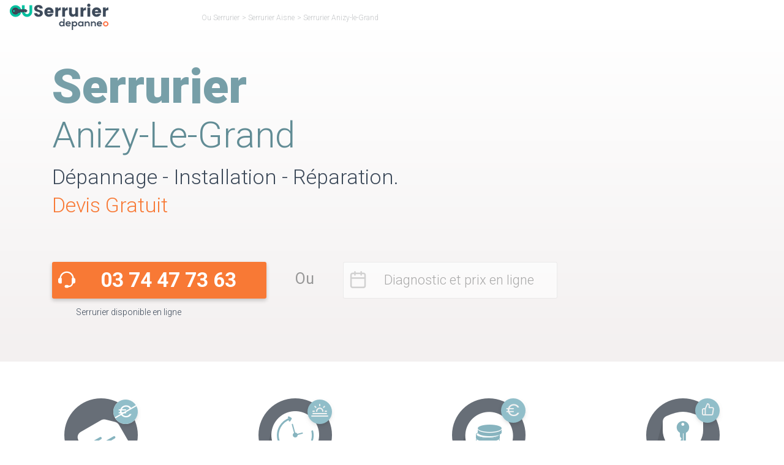

--- FILE ---
content_type: text/html; charset=UTF-8
request_url: https://www.ou-serrurier.fr/aisne/anizy-le-grand/
body_size: 36845
content:
<!DOCTYPE html>
<html lang="fr-FR">

<head><meta charset="utf-8"><script>if(navigator.userAgent.match(/MSIE|Internet Explorer/i)||navigator.userAgent.match(/Trident\/7\..*?rv:11/i)){var href=document.location.href;if(!href.match(/[?&]nowprocket/)){if(href.indexOf("?")==-1){if(href.indexOf("#")==-1){document.location.href=href+"?nowprocket=1"}else{document.location.href=href.replace("#","?nowprocket=1#")}}else{if(href.indexOf("#")==-1){document.location.href=href+"&nowprocket=1"}else{document.location.href=href.replace("#","&nowprocket=1#")}}}}</script><script>(()=>{class RocketLazyLoadScripts{constructor(){this.v="1.2.6",this.triggerEvents=["keydown","mousedown","mousemove","touchmove","touchstart","touchend","wheel"],this.userEventHandler=this.t.bind(this),this.touchStartHandler=this.i.bind(this),this.touchMoveHandler=this.o.bind(this),this.touchEndHandler=this.h.bind(this),this.clickHandler=this.u.bind(this),this.interceptedClicks=[],this.interceptedClickListeners=[],this.l(this),window.addEventListener("pageshow",(t=>{this.persisted=t.persisted,this.everythingLoaded&&this.m()})),this.CSPIssue=sessionStorage.getItem("rocketCSPIssue"),document.addEventListener("securitypolicyviolation",(t=>{this.CSPIssue||"script-src-elem"!==t.violatedDirective||"data"!==t.blockedURI||(this.CSPIssue=!0,sessionStorage.setItem("rocketCSPIssue",!0))})),document.addEventListener("DOMContentLoaded",(()=>{this.k()})),this.delayedScripts={normal:[],async:[],defer:[]},this.trash=[],this.allJQueries=[]}p(t){document.hidden?t.t():(this.triggerEvents.forEach((e=>window.addEventListener(e,t.userEventHandler,{passive:!0}))),window.addEventListener("touchstart",t.touchStartHandler,{passive:!0}),window.addEventListener("mousedown",t.touchStartHandler),document.addEventListener("visibilitychange",t.userEventHandler))}_(){this.triggerEvents.forEach((t=>window.removeEventListener(t,this.userEventHandler,{passive:!0}))),document.removeEventListener("visibilitychange",this.userEventHandler)}i(t){"HTML"!==t.target.tagName&&(window.addEventListener("touchend",this.touchEndHandler),window.addEventListener("mouseup",this.touchEndHandler),window.addEventListener("touchmove",this.touchMoveHandler,{passive:!0}),window.addEventListener("mousemove",this.touchMoveHandler),t.target.addEventListener("click",this.clickHandler),this.L(t.target,!0),this.S(t.target,"onclick","rocket-onclick"),this.C())}o(t){window.removeEventListener("touchend",this.touchEndHandler),window.removeEventListener("mouseup",this.touchEndHandler),window.removeEventListener("touchmove",this.touchMoveHandler,{passive:!0}),window.removeEventListener("mousemove",this.touchMoveHandler),t.target.removeEventListener("click",this.clickHandler),this.L(t.target,!1),this.S(t.target,"rocket-onclick","onclick"),this.M()}h(){window.removeEventListener("touchend",this.touchEndHandler),window.removeEventListener("mouseup",this.touchEndHandler),window.removeEventListener("touchmove",this.touchMoveHandler,{passive:!0}),window.removeEventListener("mousemove",this.touchMoveHandler)}u(t){t.target.removeEventListener("click",this.clickHandler),this.L(t.target,!1),this.S(t.target,"rocket-onclick","onclick"),this.interceptedClicks.push(t),t.preventDefault(),t.stopPropagation(),t.stopImmediatePropagation(),this.M()}O(){window.removeEventListener("touchstart",this.touchStartHandler,{passive:!0}),window.removeEventListener("mousedown",this.touchStartHandler),this.interceptedClicks.forEach((t=>{t.target.dispatchEvent(new MouseEvent("click",{view:t.view,bubbles:!0,cancelable:!0}))}))}l(t){EventTarget.prototype.addEventListenerWPRocketBase=EventTarget.prototype.addEventListener,EventTarget.prototype.addEventListener=function(e,i,o){"click"!==e||t.windowLoaded||i===t.clickHandler||t.interceptedClickListeners.push({target:this,func:i,options:o}),(this||window).addEventListenerWPRocketBase(e,i,o)}}L(t,e){this.interceptedClickListeners.forEach((i=>{i.target===t&&(e?t.removeEventListener("click",i.func,i.options):t.addEventListener("click",i.func,i.options))})),t.parentNode!==document.documentElement&&this.L(t.parentNode,e)}D(){return new Promise((t=>{this.P?this.M=t:t()}))}C(){this.P=!0}M(){this.P=!1}S(t,e,i){t.hasAttribute&&t.hasAttribute(e)&&(event.target.setAttribute(i,event.target.getAttribute(e)),event.target.removeAttribute(e))}t(){this._(this),"loading"===document.readyState?document.addEventListener("DOMContentLoaded",this.R.bind(this)):this.R()}k(){let t=[];document.querySelectorAll("script[type=rocketlazyloadscript][data-rocket-src]").forEach((e=>{let i=e.getAttribute("data-rocket-src");if(i&&!i.startsWith("data:")){0===i.indexOf("//")&&(i=location.protocol+i);try{const o=new URL(i).origin;o!==location.origin&&t.push({src:o,crossOrigin:e.crossOrigin||"module"===e.getAttribute("data-rocket-type")})}catch(t){}}})),t=[...new Map(t.map((t=>[JSON.stringify(t),t]))).values()],this.T(t,"preconnect")}async R(){this.lastBreath=Date.now(),this.j(this),this.F(this),this.I(),this.W(),this.q(),await this.A(this.delayedScripts.normal),await this.A(this.delayedScripts.defer),await this.A(this.delayedScripts.async);try{await this.U(),await this.H(this),await this.J()}catch(t){console.error(t)}window.dispatchEvent(new Event("rocket-allScriptsLoaded")),this.everythingLoaded=!0,this.D().then((()=>{this.O()})),this.N()}W(){document.querySelectorAll("script[type=rocketlazyloadscript]").forEach((t=>{t.hasAttribute("data-rocket-src")?t.hasAttribute("async")&&!1!==t.async?this.delayedScripts.async.push(t):t.hasAttribute("defer")&&!1!==t.defer||"module"===t.getAttribute("data-rocket-type")?this.delayedScripts.defer.push(t):this.delayedScripts.normal.push(t):this.delayedScripts.normal.push(t)}))}async B(t){if(await this.G(),!0!==t.noModule||!("noModule"in HTMLScriptElement.prototype))return new Promise((e=>{let i;function o(){(i||t).setAttribute("data-rocket-status","executed"),e()}try{if(navigator.userAgent.indexOf("Firefox/")>0||""===navigator.vendor||this.CSPIssue)i=document.createElement("script"),[...t.attributes].forEach((t=>{let e=t.nodeName;"type"!==e&&("data-rocket-type"===e&&(e="type"),"data-rocket-src"===e&&(e="src"),i.setAttribute(e,t.nodeValue))})),t.text&&(i.text=t.text),i.hasAttribute("src")?(i.addEventListener("load",o),i.addEventListener("error",(function(){i.setAttribute("data-rocket-status","failed-network"),e()})),setTimeout((()=>{i.isConnected||e()}),1)):(i.text=t.text,o()),t.parentNode.replaceChild(i,t);else{const i=t.getAttribute("data-rocket-type"),s=t.getAttribute("data-rocket-src");i?(t.type=i,t.removeAttribute("data-rocket-type")):t.removeAttribute("type"),t.addEventListener("load",o),t.addEventListener("error",(i=>{this.CSPIssue&&i.target.src.startsWith("data:")?(console.log("WPRocket: data-uri blocked by CSP -> fallback"),t.removeAttribute("src"),this.B(t).then(e)):(t.setAttribute("data-rocket-status","failed-network"),e())})),s?(t.removeAttribute("data-rocket-src"),t.src=s):t.src="data:text/javascript;base64,"+window.btoa(unescape(encodeURIComponent(t.text)))}}catch(i){t.setAttribute("data-rocket-status","failed-transform"),e()}}));t.setAttribute("data-rocket-status","skipped")}async A(t){const e=t.shift();return e&&e.isConnected?(await this.B(e),this.A(t)):Promise.resolve()}q(){this.T([...this.delayedScripts.normal,...this.delayedScripts.defer,...this.delayedScripts.async],"preload")}T(t,e){var i=document.createDocumentFragment();t.forEach((t=>{const o=t.getAttribute&&t.getAttribute("data-rocket-src")||t.src;if(o&&!o.startsWith("data:")){const s=document.createElement("link");s.href=o,s.rel=e,"preconnect"!==e&&(s.as="script"),t.getAttribute&&"module"===t.getAttribute("data-rocket-type")&&(s.crossOrigin=!0),t.crossOrigin&&(s.crossOrigin=t.crossOrigin),t.integrity&&(s.integrity=t.integrity),i.appendChild(s),this.trash.push(s)}})),document.head.appendChild(i)}j(t){let e={};function i(i,o){return e[o].eventsToRewrite.indexOf(i)>=0&&!t.everythingLoaded?"rocket-"+i:i}function o(t,o){!function(t){e[t]||(e[t]={originalFunctions:{add:t.addEventListener,remove:t.removeEventListener},eventsToRewrite:[]},t.addEventListener=function(){arguments[0]=i(arguments[0],t),e[t].originalFunctions.add.apply(t,arguments)},t.removeEventListener=function(){arguments[0]=i(arguments[0],t),e[t].originalFunctions.remove.apply(t,arguments)})}(t),e[t].eventsToRewrite.push(o)}function s(e,i){let o=e[i];e[i]=null,Object.defineProperty(e,i,{get:()=>o||function(){},set(s){t.everythingLoaded?o=s:e["rocket"+i]=o=s}})}o(document,"DOMContentLoaded"),o(window,"DOMContentLoaded"),o(window,"load"),o(window,"pageshow"),o(document,"readystatechange"),s(document,"onreadystatechange"),s(window,"onload"),s(window,"onpageshow");try{Object.defineProperty(document,"readyState",{get:()=>t.rocketReadyState,set(e){t.rocketReadyState=e},configurable:!0}),document.readyState="loading"}catch(t){console.log("WPRocket DJE readyState conflict, bypassing")}}F(t){let e;function i(e){return t.everythingLoaded?e:e.split(" ").map((t=>"load"===t||0===t.indexOf("load.")?"rocket-jquery-load":t)).join(" ")}function o(o){function s(t){const e=o.fn[t];o.fn[t]=o.fn.init.prototype[t]=function(){return this[0]===window&&("string"==typeof arguments[0]||arguments[0]instanceof String?arguments[0]=i(arguments[0]):"object"==typeof arguments[0]&&Object.keys(arguments[0]).forEach((t=>{const e=arguments[0][t];delete arguments[0][t],arguments[0][i(t)]=e}))),e.apply(this,arguments),this}}o&&o.fn&&!t.allJQueries.includes(o)&&(o.fn.ready=o.fn.init.prototype.ready=function(e){return t.domReadyFired?e.bind(document)(o):document.addEventListener("rocket-DOMContentLoaded",(()=>e.bind(document)(o))),o([])},s("on"),s("one"),t.allJQueries.push(o)),e=o}o(window.jQuery),Object.defineProperty(window,"jQuery",{get:()=>e,set(t){o(t)}})}async H(t){const e=document.querySelector("script[data-webpack]");e&&(await async function(){return new Promise((t=>{e.addEventListener("load",t),e.addEventListener("error",t)}))}(),await t.K(),await t.H(t))}async U(){this.domReadyFired=!0;try{document.readyState="interactive"}catch(t){}await this.G(),document.dispatchEvent(new Event("rocket-readystatechange")),await this.G(),document.rocketonreadystatechange&&document.rocketonreadystatechange(),await this.G(),document.dispatchEvent(new Event("rocket-DOMContentLoaded")),await this.G(),window.dispatchEvent(new Event("rocket-DOMContentLoaded"))}async J(){try{document.readyState="complete"}catch(t){}await this.G(),document.dispatchEvent(new Event("rocket-readystatechange")),await this.G(),document.rocketonreadystatechange&&document.rocketonreadystatechange(),await this.G(),window.dispatchEvent(new Event("rocket-load")),await this.G(),window.rocketonload&&window.rocketonload(),await this.G(),this.allJQueries.forEach((t=>t(window).trigger("rocket-jquery-load"))),await this.G();const t=new Event("rocket-pageshow");t.persisted=this.persisted,window.dispatchEvent(t),await this.G(),window.rocketonpageshow&&window.rocketonpageshow({persisted:this.persisted}),this.windowLoaded=!0}m(){document.onreadystatechange&&document.onreadystatechange(),window.onload&&window.onload(),window.onpageshow&&window.onpageshow({persisted:this.persisted})}I(){const t=new Map;document.write=document.writeln=function(e){const i=document.currentScript;i||console.error("WPRocket unable to document.write this: "+e);const o=document.createRange(),s=i.parentElement;let n=t.get(i);void 0===n&&(n=i.nextSibling,t.set(i,n));const c=document.createDocumentFragment();o.setStart(c,0),c.appendChild(o.createContextualFragment(e)),s.insertBefore(c,n)}}async G(){Date.now()-this.lastBreath>45&&(await this.K(),this.lastBreath=Date.now())}async K(){return document.hidden?new Promise((t=>setTimeout(t))):new Promise((t=>requestAnimationFrame(t)))}N(){this.trash.forEach((t=>t.remove()))}static run(){const t=new RocketLazyLoadScripts;t.p(t)}}RocketLazyLoadScripts.run()})();</script>
    
	
    
    <meta http-equiv="X-UA-Compatible" content="IE=edge">
    <meta name="viewport" content="width=device-width, initial-scale=1">
    <meta name='robots' content='index, follow, max-image-preview:large, max-snippet:-1, max-video-preview:-1' />

	<!-- This site is optimized with the Yoast SEO plugin v23.6 - https://yoast.com/wordpress/plugins/seo/ -->
	<title>Les 5 meilleurs Serruriers à Anizy-le-Grand (21150) - Ou Serrurier</title><link rel="preload" data-rocket-preload as="style" href="https://fonts.googleapis.com/css2?family=Roboto:ital,wght@0,100;0,300;0,400;0,500;0,700;0,900;1,100;1,300;1,400;1,500;1,700;1,900&#038;display=swap" /><link rel="stylesheet" href="https://fonts.googleapis.com/css2?family=Roboto:ital,wght@0,100;0,300;0,400;0,500;0,700;0,900;1,100;1,300;1,400;1,500;1,700;1,900&#038;display=swap" media="print" onload="this.media='all'" /><noscript><link rel="stylesheet" href="https://fonts.googleapis.com/css2?family=Roboto:ital,wght@0,100;0,300;0,400;0,500;0,700;0,900;1,100;1,300;1,400;1,500;1,700;1,900&#038;display=swap" /></noscript>
	<meta name="description" content="Contacter Le Meilleur Serrurier à Anizy-le-Grand ☎ 0374479067 ✅ 24/7 ✅ Devis Gratuit ✚ 500 Avis Positifs ➽ Artisan de Confiance (21150) - Vu à la TV" />
	<link rel="canonical" href="https://www.ou-serrurier.fr/aisne/anizy-le-grand/" />
	<meta property="og:locale" content="fr_FR" />
	<meta property="og:type" content="article" />
	<meta property="og:title" content="Les 5 meilleurs Serruriers à Anizy-le-Grand (21150) - Ou Serrurier" />
	<meta property="og:description" content="Contacter Le Meilleur Serrurier à Anizy-le-Grand ☎ 0374479067 ✅ 24/7 ✅ Devis Gratuit ✚ 500 Avis Positifs ➽ Artisan de Confiance (21150) - Vu à la TV" />
	<meta property="og:url" content="https://www.ou-serrurier.fr/aisne/anizy-le-grand/" />
	<meta property="og:site_name" content="Ou Serrurier" />
	<meta property="article:modified_time" content="2023-11-20T15:14:30+00:00" />
	<meta name="twitter:card" content="summary_large_image" />
	<!-- / Yoast SEO plugin. -->


<link href='https://fonts.gstatic.com' crossorigin rel='preconnect' />
<style id='classic-theme-styles-inline-css' type='text/css'>
/*! This file is auto-generated */
.wp-block-button__link{color:#fff;background-color:#32373c;border-radius:9999px;box-shadow:none;text-decoration:none;padding:calc(.667em + 2px) calc(1.333em + 2px);font-size:1.125em}.wp-block-file__button{background:#32373c;color:#fff;text-decoration:none}
</style>
<style id='global-styles-inline-css' type='text/css'>
:root{--wp--preset--aspect-ratio--square: 1;--wp--preset--aspect-ratio--4-3: 4/3;--wp--preset--aspect-ratio--3-4: 3/4;--wp--preset--aspect-ratio--3-2: 3/2;--wp--preset--aspect-ratio--2-3: 2/3;--wp--preset--aspect-ratio--16-9: 16/9;--wp--preset--aspect-ratio--9-16: 9/16;--wp--preset--color--black: #000000;--wp--preset--color--cyan-bluish-gray: #abb8c3;--wp--preset--color--white: #ffffff;--wp--preset--color--pale-pink: #f78da7;--wp--preset--color--vivid-red: #cf2e2e;--wp--preset--color--luminous-vivid-orange: #ff6900;--wp--preset--color--luminous-vivid-amber: #fcb900;--wp--preset--color--light-green-cyan: #7bdcb5;--wp--preset--color--vivid-green-cyan: #00d084;--wp--preset--color--pale-cyan-blue: #8ed1fc;--wp--preset--color--vivid-cyan-blue: #0693e3;--wp--preset--color--vivid-purple: #9b51e0;--wp--preset--gradient--vivid-cyan-blue-to-vivid-purple: linear-gradient(135deg,rgba(6,147,227,1) 0%,rgb(155,81,224) 100%);--wp--preset--gradient--light-green-cyan-to-vivid-green-cyan: linear-gradient(135deg,rgb(122,220,180) 0%,rgb(0,208,130) 100%);--wp--preset--gradient--luminous-vivid-amber-to-luminous-vivid-orange: linear-gradient(135deg,rgba(252,185,0,1) 0%,rgba(255,105,0,1) 100%);--wp--preset--gradient--luminous-vivid-orange-to-vivid-red: linear-gradient(135deg,rgba(255,105,0,1) 0%,rgb(207,46,46) 100%);--wp--preset--gradient--very-light-gray-to-cyan-bluish-gray: linear-gradient(135deg,rgb(238,238,238) 0%,rgb(169,184,195) 100%);--wp--preset--gradient--cool-to-warm-spectrum: linear-gradient(135deg,rgb(74,234,220) 0%,rgb(151,120,209) 20%,rgb(207,42,186) 40%,rgb(238,44,130) 60%,rgb(251,105,98) 80%,rgb(254,248,76) 100%);--wp--preset--gradient--blush-light-purple: linear-gradient(135deg,rgb(255,206,236) 0%,rgb(152,150,240) 100%);--wp--preset--gradient--blush-bordeaux: linear-gradient(135deg,rgb(254,205,165) 0%,rgb(254,45,45) 50%,rgb(107,0,62) 100%);--wp--preset--gradient--luminous-dusk: linear-gradient(135deg,rgb(255,203,112) 0%,rgb(199,81,192) 50%,rgb(65,88,208) 100%);--wp--preset--gradient--pale-ocean: linear-gradient(135deg,rgb(255,245,203) 0%,rgb(182,227,212) 50%,rgb(51,167,181) 100%);--wp--preset--gradient--electric-grass: linear-gradient(135deg,rgb(202,248,128) 0%,rgb(113,206,126) 100%);--wp--preset--gradient--midnight: linear-gradient(135deg,rgb(2,3,129) 0%,rgb(40,116,252) 100%);--wp--preset--font-size--small: 13px;--wp--preset--font-size--medium: 20px;--wp--preset--font-size--large: 36px;--wp--preset--font-size--x-large: 42px;--wp--preset--spacing--20: 0.44rem;--wp--preset--spacing--30: 0.67rem;--wp--preset--spacing--40: 1rem;--wp--preset--spacing--50: 1.5rem;--wp--preset--spacing--60: 2.25rem;--wp--preset--spacing--70: 3.38rem;--wp--preset--spacing--80: 5.06rem;--wp--preset--shadow--natural: 6px 6px 9px rgba(0, 0, 0, 0.2);--wp--preset--shadow--deep: 12px 12px 50px rgba(0, 0, 0, 0.4);--wp--preset--shadow--sharp: 6px 6px 0px rgba(0, 0, 0, 0.2);--wp--preset--shadow--outlined: 6px 6px 0px -3px rgba(255, 255, 255, 1), 6px 6px rgba(0, 0, 0, 1);--wp--preset--shadow--crisp: 6px 6px 0px rgba(0, 0, 0, 1);}:where(.is-layout-flex){gap: 0.5em;}:where(.is-layout-grid){gap: 0.5em;}body .is-layout-flex{display: flex;}.is-layout-flex{flex-wrap: wrap;align-items: center;}.is-layout-flex > :is(*, div){margin: 0;}body .is-layout-grid{display: grid;}.is-layout-grid > :is(*, div){margin: 0;}:where(.wp-block-columns.is-layout-flex){gap: 2em;}:where(.wp-block-columns.is-layout-grid){gap: 2em;}:where(.wp-block-post-template.is-layout-flex){gap: 1.25em;}:where(.wp-block-post-template.is-layout-grid){gap: 1.25em;}.has-black-color{color: var(--wp--preset--color--black) !important;}.has-cyan-bluish-gray-color{color: var(--wp--preset--color--cyan-bluish-gray) !important;}.has-white-color{color: var(--wp--preset--color--white) !important;}.has-pale-pink-color{color: var(--wp--preset--color--pale-pink) !important;}.has-vivid-red-color{color: var(--wp--preset--color--vivid-red) !important;}.has-luminous-vivid-orange-color{color: var(--wp--preset--color--luminous-vivid-orange) !important;}.has-luminous-vivid-amber-color{color: var(--wp--preset--color--luminous-vivid-amber) !important;}.has-light-green-cyan-color{color: var(--wp--preset--color--light-green-cyan) !important;}.has-vivid-green-cyan-color{color: var(--wp--preset--color--vivid-green-cyan) !important;}.has-pale-cyan-blue-color{color: var(--wp--preset--color--pale-cyan-blue) !important;}.has-vivid-cyan-blue-color{color: var(--wp--preset--color--vivid-cyan-blue) !important;}.has-vivid-purple-color{color: var(--wp--preset--color--vivid-purple) !important;}.has-black-background-color{background-color: var(--wp--preset--color--black) !important;}.has-cyan-bluish-gray-background-color{background-color: var(--wp--preset--color--cyan-bluish-gray) !important;}.has-white-background-color{background-color: var(--wp--preset--color--white) !important;}.has-pale-pink-background-color{background-color: var(--wp--preset--color--pale-pink) !important;}.has-vivid-red-background-color{background-color: var(--wp--preset--color--vivid-red) !important;}.has-luminous-vivid-orange-background-color{background-color: var(--wp--preset--color--luminous-vivid-orange) !important;}.has-luminous-vivid-amber-background-color{background-color: var(--wp--preset--color--luminous-vivid-amber) !important;}.has-light-green-cyan-background-color{background-color: var(--wp--preset--color--light-green-cyan) !important;}.has-vivid-green-cyan-background-color{background-color: var(--wp--preset--color--vivid-green-cyan) !important;}.has-pale-cyan-blue-background-color{background-color: var(--wp--preset--color--pale-cyan-blue) !important;}.has-vivid-cyan-blue-background-color{background-color: var(--wp--preset--color--vivid-cyan-blue) !important;}.has-vivid-purple-background-color{background-color: var(--wp--preset--color--vivid-purple) !important;}.has-black-border-color{border-color: var(--wp--preset--color--black) !important;}.has-cyan-bluish-gray-border-color{border-color: var(--wp--preset--color--cyan-bluish-gray) !important;}.has-white-border-color{border-color: var(--wp--preset--color--white) !important;}.has-pale-pink-border-color{border-color: var(--wp--preset--color--pale-pink) !important;}.has-vivid-red-border-color{border-color: var(--wp--preset--color--vivid-red) !important;}.has-luminous-vivid-orange-border-color{border-color: var(--wp--preset--color--luminous-vivid-orange) !important;}.has-luminous-vivid-amber-border-color{border-color: var(--wp--preset--color--luminous-vivid-amber) !important;}.has-light-green-cyan-border-color{border-color: var(--wp--preset--color--light-green-cyan) !important;}.has-vivid-green-cyan-border-color{border-color: var(--wp--preset--color--vivid-green-cyan) !important;}.has-pale-cyan-blue-border-color{border-color: var(--wp--preset--color--pale-cyan-blue) !important;}.has-vivid-cyan-blue-border-color{border-color: var(--wp--preset--color--vivid-cyan-blue) !important;}.has-vivid-purple-border-color{border-color: var(--wp--preset--color--vivid-purple) !important;}.has-vivid-cyan-blue-to-vivid-purple-gradient-background{background: var(--wp--preset--gradient--vivid-cyan-blue-to-vivid-purple) !important;}.has-light-green-cyan-to-vivid-green-cyan-gradient-background{background: var(--wp--preset--gradient--light-green-cyan-to-vivid-green-cyan) !important;}.has-luminous-vivid-amber-to-luminous-vivid-orange-gradient-background{background: var(--wp--preset--gradient--luminous-vivid-amber-to-luminous-vivid-orange) !important;}.has-luminous-vivid-orange-to-vivid-red-gradient-background{background: var(--wp--preset--gradient--luminous-vivid-orange-to-vivid-red) !important;}.has-very-light-gray-to-cyan-bluish-gray-gradient-background{background: var(--wp--preset--gradient--very-light-gray-to-cyan-bluish-gray) !important;}.has-cool-to-warm-spectrum-gradient-background{background: var(--wp--preset--gradient--cool-to-warm-spectrum) !important;}.has-blush-light-purple-gradient-background{background: var(--wp--preset--gradient--blush-light-purple) !important;}.has-blush-bordeaux-gradient-background{background: var(--wp--preset--gradient--blush-bordeaux) !important;}.has-luminous-dusk-gradient-background{background: var(--wp--preset--gradient--luminous-dusk) !important;}.has-pale-ocean-gradient-background{background: var(--wp--preset--gradient--pale-ocean) !important;}.has-electric-grass-gradient-background{background: var(--wp--preset--gradient--electric-grass) !important;}.has-midnight-gradient-background{background: var(--wp--preset--gradient--midnight) !important;}.has-small-font-size{font-size: var(--wp--preset--font-size--small) !important;}.has-medium-font-size{font-size: var(--wp--preset--font-size--medium) !important;}.has-large-font-size{font-size: var(--wp--preset--font-size--large) !important;}.has-x-large-font-size{font-size: var(--wp--preset--font-size--x-large) !important;}
:where(.wp-block-post-template.is-layout-flex){gap: 1.25em;}:where(.wp-block-post-template.is-layout-grid){gap: 1.25em;}
:where(.wp-block-columns.is-layout-flex){gap: 2em;}:where(.wp-block-columns.is-layout-grid){gap: 2em;}
:root :where(.wp-block-pullquote){font-size: 1.5em;line-height: 1.6;}
</style>
<style id='rocket-lazyload-inline-css' type='text/css'>
.rll-youtube-player{position:relative;padding-bottom:56.23%;height:0;overflow:hidden;max-width:100%;}.rll-youtube-player:focus-within{outline: 2px solid currentColor;outline-offset: 5px;}.rll-youtube-player iframe{position:absolute;top:0;left:0;width:100%;height:100%;z-index:100;background:0 0}.rll-youtube-player img{bottom:0;display:block;left:0;margin:auto;max-width:100%;width:100%;position:absolute;right:0;top:0;border:none;height:auto;-webkit-transition:.4s all;-moz-transition:.4s all;transition:.4s all}.rll-youtube-player img:hover{-webkit-filter:brightness(75%)}.rll-youtube-player .play{height:100%;width:100%;left:0;top:0;position:absolute;background:var(--wpr-bg-b56de784-96fb-47d1-ad76-1010640821ca) no-repeat center;background-color: transparent !important;cursor:pointer;border:none;}
</style>
<link rel="icon" href="https://www.ou-serrurier.fr/wp-content/uploads/2017/09/favicon-150x150.png" sizes="32x32" />
<link rel="icon" href="https://www.ou-serrurier.fr/wp-content/uploads/2017/09/favicon-300x300.png" sizes="192x192" />
<link rel="apple-touch-icon" href="https://www.ou-serrurier.fr/wp-content/uploads/2017/09/favicon-300x300.png" />
<meta name="msapplication-TileImage" content="https://www.ou-serrurier.fr/wp-content/uploads/2017/09/favicon-300x300.png" />
<noscript><style id="rocket-lazyload-nojs-css">.rll-youtube-player, [data-lazy-src]{display:none !important;}</style></noscript>    <link data-minify="1" rel="preload" href="https://www.ou-serrurier.fr/wp-content/cache/background-css/www.ou-serrurier.fr/wp-content/cache/min/1/wp-content/themes/ou-serrurier/style.min.css?ver=1763040650&wpr_t=1766638366" as="style" onload="this.rel='stylesheet'">
    
    <link rel="preload prefetch" href="/wp-content/themes/ou-serrurier/assets/public/fonts/osicons.woff" as="font" crossorigin>
    	<style id="wpr-lazyload-bg-container"></style><style id="wpr-lazyload-bg-exclusion"></style>
<noscript>
<style id="wpr-lazyload-bg-nostyle">.dispo-ouSerrurier::before{--wpr-bg-9c477a98-3041-453c-8592-f582bf7ada8b: url('https://www.ou-serrurier.fr/wp-content/themes/ou-serrurier/assets/public/sprite.webp');}.appel-ouSerrurier.os-blue::before{--wpr-bg-c2ed7343-b8f5-4eb2-998b-ade9cf174021: url('https://www.ou-serrurier.fr/wp-content/themes/ou-serrurier/assets/public/sprite.webp');}.hero-ouSerrurier .container.visible{--wpr-bg-557c4e51-ff7a-471b-afed-7bb5da444912: url('https://www.ou-serrurier.fr/wp-content/themes/ou-serrurier/assets/public/hero-ouSerrurier.webp');}.hero-ouSerrurier.activite .container.visible{--wpr-bg-b73e429e-5626-4e3b-866a-93e14339e551: url('https://www.ou-serrurier.fr/wp-content/themes/ou-serrurier/assets/public/hero-ouSerrurier.webp');}.hero-ouSerrurier.marque .container.visible,.hero-ouSerrurier.marqueVille .container.visible{--wpr-bg-1b536147-5859-4f95-838f-c5538f1d5a54: url('https://www.ou-serrurier.fr/wp-content/themes/ou-serrurier/assets/public/hero-ouSerrurier.webp');}.hero-ouSerrurier.marque .container.visible,.hero-ouSerrurier.marqueVille .container.visible{--wpr-bg-833938ad-39a0-4489-8cbd-829ea2a1fb72: url('https://www.ou-serrurier.fr/wp-content/themes/ou-serrurier/assets/public/hero-lg-ouSerrurier.webp');}.hero-ouSerrurier.marque .container.visible,.hero-ouSerrurier.marqueVille .container.visible{--wpr-bg-d1b00cbc-a7c4-484e-84a9-ec4ab8742fa1: url('https://www.ou-serrurier.fr/wp-content/themes/ou-serrurier/assets/public/hero-md-ouSerrurier.webp');}.hero-ouSerrurier.listing .container.visible{--wpr-bg-75b43578-cc4e-4019-9d96-784026df5c88: url('https://www.ou-serrurier.fr/wp-content/themes/ou-serrurier/assets/public/bg_header_listing.webp');}.hero-ouSerrurier.listing .container.visible{--wpr-bg-0929f42a-ee3d-4fa5-8c0c-d31677727f52: url('https://www.ou-serrurier.fr/wp-content/themes/ou-serrurier/assets/public/bg_header_listing.webp');}.hero-ouSerrurier.listing .container.visible{--wpr-bg-76da3138-fb00-4bfe-a1c0-6195b762f7f3: url('https://www.ou-serrurier.fr/wp-content/themes/ou-serrurier/assets/public/bg_header_listing.webp');}.hero-ouSerrurier.listing .container.visible{--wpr-bg-c5eb88f9-2a41-4178-8674-b5d1ebc61f1c: url('https://www.ou-serrurier.fr/wp-content/themes/ou-serrurier/assets/public/bg_header_listing_medium.webp');}.hero-ouSerrurier.page .container.default.visible{--wpr-bg-e1515781-2bf3-4ad0-ae6e-121a54efcb9b: url('https://www.ou-serrurier.fr/wp-content/themes/ou-serrurier/assets/public/bg_header_default.webp');}.hero-ouSerrurier.page .container.default.visible{--wpr-bg-ec0620e0-d6a6-4eba-af9b-8597b9d13340: url('https://www.ou-serrurier.fr/wp-content/themes/ou-serrurier/assets/public/bg_header_default.webp');}.hero-ouSerrurier.page .container.default.visible{--wpr-bg-288da888-dc65-4485-be2b-6b1507af780e: url('https://www.ou-serrurier.fr/wp-content/themes/ou-serrurier/assets/public/bg_header_default_medium.webp');}.hero-ouSerrurier.page .container.contact.visible{--wpr-bg-6b3e4942-2630-4bf7-826e-b69c8b1f462d: url('https://www.ou-serrurier.fr/wp-content/themes/ou-serrurier/assets/public/bg_header_contact.webp');}.hero-ouSerrurier.page .container.contact.visible{--wpr-bg-9d1610f4-ca81-477c-b5d1-dbc4a8abf860: url('https://www.ou-serrurier.fr/wp-content/themes/ou-serrurier/assets/public/bg_header_contact.webp');}.hero-ouSerrurier.page .container.contact.visible{--wpr-bg-757e970e-916e-4d0b-8542-7b7a7076ae16: url('https://www.ou-serrurier.fr/wp-content/themes/ou-serrurier/assets/public/bg_header_contact_medium.webp');}.hero-ouSerrurier.page .container.avis.visible{--wpr-bg-a422fd07-1084-410b-b025-5cfdde593901: url('https://www.ou-serrurier.fr/wp-content/themes/ou-serrurier/assets/public/bg_header_avis.webp');}.hero-ouSerrurier.page .container.avis.visible{--wpr-bg-119aee30-1346-43b3-b913-a81f3146d39b: url('https://www.ou-serrurier.fr/wp-content/themes/ou-serrurier/assets/public/bg_header_avis.webp');}.hero-ouSerrurier.page .container.avis.visible{--wpr-bg-978129f1-4733-48ac-8661-40766b16ab68: url('https://www.ou-serrurier.fr/wp-content/themes/ou-serrurier/assets/public/bg_header_avis.webp');}.hero-ouSerrurier.page .container.avis.visible{--wpr-bg-d818491f-9df0-4efc-9208-da8acc4d651e: url('https://www.ou-serrurier.fr/wp-content/themes/ou-serrurier/assets/public/bg_header_avis_medium.webp');}.hero-ouSerrurier.page .container.tarifs.visible{--wpr-bg-41f64c9f-35b3-4b0d-9a6f-67d64d6a26bc: url('https://www.ou-serrurier.fr/wp-content/themes/ou-serrurier/assets/public/bg_header_tarifs.webp');}.hero-ouSerrurier.page .container.tarifs.visible{--wpr-bg-92a840b5-67ca-4586-9f86-f23c2d5bb617: url('https://www.ou-serrurier.fr/wp-content/themes/ou-serrurier/assets/public/bg_header_tarifs.webp');}.hero-ouSerrurier.page .container.tarifs.visible{--wpr-bg-4d9ed7e1-2f57-46bd-b040-fca44c720690: url('https://www.ou-serrurier.fr/wp-content/themes/ou-serrurier/assets/public/bg_header_tarifs.webp');}.hero-ouSerrurier.page .container.tarifs.visible{--wpr-bg-18d2034b-adaa-44cf-978f-f88ba1b5a44c: url('https://www.ou-serrurier.fr/wp-content/themes/ou-serrurier/assets/public/bg_header_tarifs_medium.webp');}.hero-ouSerrurier.page .container.presse.visible{--wpr-bg-1abfd241-d5cd-4a37-9e23-63088335f37c: url('https://www.ou-serrurier.fr/wp-content/themes/ou-serrurier/assets/public/bg_header_presse.webp');}.hero-ouSerrurier.page .container.presse.visible{--wpr-bg-98b5a35b-e9d0-48f9-bce4-5e450e539730: url('https://www.ou-serrurier.fr/wp-content/themes/ou-serrurier/assets/public/bg_header_presse.webp');}.hero-ouSerrurier.page .container.presse.visible{--wpr-bg-5e83eece-e8a5-4097-8f33-456e72d73f52: url('https://www.ou-serrurier.fr/wp-content/themes/ou-serrurier/assets/public/bg_header_presse.webp');}.hero-ouSerrurier.page .container.presse.visible{--wpr-bg-b19c3cf5-53d1-4de2-b9e8-4119f04074b2: url('https://www.ou-serrurier.fr/wp-content/themes/ou-serrurier/assets/public/bg_header_presse_medium.webp');}.hero-ouSerrurier.serrurier .container.visible{--wpr-bg-15338a07-17d2-4df5-b37f-0df8286469d7: url('https://www.ou-serrurier.fr/wp-content/themes/ou-serrurier/assets/public/bg_header_serrurier.webp');}.hero-ouSerrurier.serrurier .container.visible{--wpr-bg-e5089f68-87c4-4cde-9dc8-6ccc95e13948: url('https://www.ou-serrurier.fr/wp-content/themes/ou-serrurier/assets/public/bg_header_serrurier.webp');}.hero-ouSerrurier.serrurier .container.visible{--wpr-bg-a7c40e55-edb8-4a5a-9eae-68397a79fe53: url('https://www.ou-serrurier.fr/wp-content/themes/ou-serrurier/assets/public/bg_header_serrurier_medium.webp');}.hugeCta.default{--wpr-bg-1a6e1359-a073-4cdf-a663-896a7ca040a0: url('https://www.ou-serrurier.fr/wp-content/themes/ou-serrurier/assets/public/hugeCta-default.webp');}.hugeCta.default{--wpr-bg-f1c3b962-a113-436c-874d-78e26868aabc: url('https://www.ou-serrurier.fr/wp-content/themes/ou-serrurier/assets/public/hugeCta-default-large.webp');}.hugeCta.default{--wpr-bg-5e36beeb-3c84-490c-afcb-255c3d96c125: url('https://www.ou-serrurier.fr/wp-content/themes/ou-serrurier/assets/public/hugeCta-default-medium.webp');}.hugeCta.default{--wpr-bg-5437a6d5-3bdb-44b9-b703-4de8ee140b14: url('https://www.ou-serrurier.fr/wp-content/themes/ou-serrurier/assets/public/hugeCta-default-small.webp');}.hugeCta.default{--wpr-bg-3b3ad2ad-591c-40ff-80c9-53a3622df4ff: url('https://www.ou-serrurier.fr/wp-content/themes/ou-serrurier/assets/public/hugeCta-default-xsmall.webp');}.hugeCta.activite-serrurier,.hugeCta.activite-serrurier.ouverture-porte{--wpr-bg-0efd956b-6415-4aac-af02-e74de66daf65: url('https://www.ou-serrurier.fr/wp-content/themes/ou-serrurier/assets/public/hugeCta-ouverture-porte.webp');}.hugeCta.activite-serrurier.changement-de-serrure{--wpr-bg-c8142e95-274b-4d27-b929-bf249f021904: url('https://www.ou-serrurier.fr/wp-content/themes/ou-serrurier/assets/public/hugeCta-changement-de-serrure.webp');}.hugeCta.activite-serrurier.changement-de-serrure{--wpr-bg-f940196c-2e69-4208-b201-cd94da6c120a: url('https://www.ou-serrurier.fr/wp-content/themes/ou-serrurier/assets/public/hugeCta-changement-de-serrure-large.webp');}.hugeCta.activite-serrurier.changement-de-serrure{--wpr-bg-0c14edbc-1028-4a4d-b9eb-f94f43f4860b: url('https://www.ou-serrurier.fr/wp-content/themes/ou-serrurier/assets/public/hugeCta-changement-de-serrure-medium.webp');}.hugeCta.activite-serrurier.changement-de-serrure{--wpr-bg-45397de3-44b4-47a6-8148-14bad3988969: url('https://www.ou-serrurier.fr/wp-content/themes/ou-serrurier/assets/public/hugeCta-changement-de-serrure-small.webp');}.hugeCta.activite-serrurier.changement-de-serrure{--wpr-bg-028cefe3-8caa-4902-af27-f8be80905dcd: url('https://www.ou-serrurier.fr/wp-content/themes/ou-serrurier/assets/public/hugeCta-changement-de-serrure-xsmall.webp');}.hugeCta.activite-serrurier.coffre-fort{--wpr-bg-22feb169-171c-4cb8-abad-066d0974fead: url('https://www.ou-serrurier.fr/wp-content/themes/ou-serrurier/assets/public/hugeCta-coffre-fort.webp');}.hugeCta.activite-serrurier.coffre-fort{--wpr-bg-a3f6c20d-18fc-491f-be23-868a0e3aae17: url('https://www.ou-serrurier.fr/wp-content/themes/ou-serrurier/assets/public/hugeCta-coffre-fort-large.webp');}.hugeCta.activite-serrurier.coffre-fort{--wpr-bg-944f29a5-45a1-4426-bab4-74434e60cfee: url('https://www.ou-serrurier.fr/wp-content/themes/ou-serrurier/assets/public/hugeCta-coffre-fort-medium.webp');}.hugeCta.activite-serrurier.coffre-fort{--wpr-bg-e8804d26-d089-4435-a5b6-61910f43676c: url('https://www.ou-serrurier.fr/wp-content/themes/ou-serrurier/assets/public/hugeCta-coffre-fort-small.webp');}.hugeCta.activite-serrurier.coffre-fort{--wpr-bg-50efb678-9045-46dc-b923-ee145c22afae: url('https://www.ou-serrurier.fr/wp-content/themes/ou-serrurier/assets/public/hugeCta-coffre-fort-xsmall.webp');}.hugeCta.activite-serrurier.double-cle{--wpr-bg-4a0beb6e-8a56-44ef-9d33-6fa020e3fb2a: url('https://www.ou-serrurier.fr/wp-content/themes/ou-serrurier/assets/public/hugeCta-double-cle.webp');}.hugeCta.activite-serrurier.double-cle{--wpr-bg-2e8478e9-f28b-4e84-972b-7e55294998b0: url('https://www.ou-serrurier.fr/wp-content/themes/ou-serrurier/assets/public/hugeCta-double-cle-large.webp');}.hugeCta.activite-serrurier.double-cle{--wpr-bg-49245544-2ab9-4b83-a872-905067ab3385: url('https://www.ou-serrurier.fr/wp-content/themes/ou-serrurier/assets/public/hugeCta-double-cle-medium.webp');}.hugeCta.activite-serrurier.double-cle{--wpr-bg-9e929853-7938-4c53-a45d-1c070a9bd9ee: url('https://www.ou-serrurier.fr/wp-content/themes/ou-serrurier/assets/public/hugeCta-double-cle-small.webp');}.hugeCta.activite-serrurier.double-cle{--wpr-bg-ab169598-61e0-4c52-8c27-adbe86e25451: url('https://www.ou-serrurier.fr/wp-content/themes/ou-serrurier/assets/public/hugeCta-double-cle-xsmall.webp');}.hugeCta.activite-serrurier.porte-blindee{--wpr-bg-182781de-3b45-4682-8e43-179feab95a55: url('https://www.ou-serrurier.fr/wp-content/themes/ou-serrurier/assets/public/hugeCta-porte-blindee.webp');}.hugeCta.activite-serrurier.porte-blindee{--wpr-bg-ea815132-7b14-48a9-ba94-f0f4975974ae: url('https://www.ou-serrurier.fr/wp-content/themes/ou-serrurier/assets/public/hugeCta-porte-blindee-large.webp');}.hugeCta.activite-serrurier.porte-blindee{--wpr-bg-e7dfd3a3-73fd-4b5b-a9c2-3ea373d1bcec: url('https://www.ou-serrurier.fr/wp-content/themes/ou-serrurier/assets/public/hugeCta-porte-blindee-medium.webp');}.hugeCta.activite-serrurier.porte-blindee{--wpr-bg-b0caf369-28ae-4a85-a634-8e2dc74d4098: url('https://www.ou-serrurier.fr/wp-content/themes/ou-serrurier/assets/public/hugeCta-porte-blindee-small.webp');}.hugeCta.activite-serrurier.porte-blindee{--wpr-bg-9fc05439-d5bb-41aa-9b1e-b8018eaafb48: url('https://www.ou-serrurier.fr/wp-content/themes/ou-serrurier/assets/public/hugeCta-porte-blindee-xsmall.webp');}.hugeCta.activite-serrurier.rideau-metallique{--wpr-bg-6cb4df1a-e8c9-4791-a0da-e916c89322ed: url('https://www.ou-serrurier.fr/wp-content/themes/ou-serrurier/assets/public/hugeCta-rideau-metallique.webp');}.hugeCta.activite-serrurier.rideau-metallique{--wpr-bg-4fbdc6ba-b3fd-449f-9cb0-c3bc42c623c9: url('https://www.ou-serrurier.fr/wp-content/themes/ou-serrurier/assets/public/hugeCta-rideau-metallique-large.webp');}.hugeCta.activite-serrurier.rideau-metallique{--wpr-bg-e57ac67d-e28f-40f9-8d95-ff6385b116e6: url('https://www.ou-serrurier.fr/wp-content/themes/ou-serrurier/assets/public/hugeCta-rideau-metallique-medium.webp');}.hugeCta.activite-serrurier.rideau-metallique{--wpr-bg-9f2894e7-f977-401d-ae8a-b5216358aee1: url('https://www.ou-serrurier.fr/wp-content/themes/ou-serrurier/assets/public/hugeCta-rideau-metallique-small.webp');}.hugeCta.activite-serrurier.rideau-metallique{--wpr-bg-7bf090cc-4cd1-405d-8eb6-89d624cbb1fe: url('https://www.ou-serrurier.fr/wp-content/themes/ou-serrurier/assets/public/hugeCta-rideau-metallique-xsmall.webp');}.hugeCta.activite-serrurier.volet-roulant{--wpr-bg-fcfc4d0f-514a-45be-9a1e-a318c8f57776: url('https://www.ou-serrurier.fr/wp-content/themes/ou-serrurier/assets/public/hugeCta-volet-roulant.webp');}.hugeCta.activite-serrurier.volet-roulant{--wpr-bg-a5dce5a3-9ed2-48c4-80d3-4be55030463c: url('https://www.ou-serrurier.fr/wp-content/themes/ou-serrurier/assets/public/hugeCta-volet-roulant-large.webp');}.hugeCta.activite-serrurier.volet-roulant{--wpr-bg-715ceb0e-e9f4-44d0-bba1-c364b952f175: url('https://www.ou-serrurier.fr/wp-content/themes/ou-serrurier/assets/public/hugeCta-volet-roulant-medium.webp');}.hugeCta.activite-serrurier.volet-roulant{--wpr-bg-fb73fb4e-48d2-4ed2-9a7c-d13a5677e157: url('https://www.ou-serrurier.fr/wp-content/themes/ou-serrurier/assets/public/hugeCta-volet-roulant-small.webp');}.hugeCta.activite-serrurier.volet-roulant{--wpr-bg-5cb772cc-4f59-4f45-bbfd-2ee8e406a010: url('https://www.ou-serrurier.fr/wp-content/themes/ou-serrurier/assets/public/hugeCta-volet-roulant-xsmall.webp');}.imgCta.deplacement-serrurier{--wpr-bg-2930c2b2-a091-491f-9c24-da6b482ae80d: url('https://www.ou-serrurier.fr/wp-content/themes/ou-serrurier/assets/public/deplacement-serrurier.webp');}.imgCta.deplacement-serrurier{--wpr-bg-a65f135c-fa2f-4aab-a4e3-ea4973184b5d: url('https://www.ou-serrurier.fr/wp-content/themes/ou-serrurier/assets/public/deplacement-serrurier-large.webp');}.imgCta.deplacement-serrurier{--wpr-bg-16fefc7c-b736-4f26-ada7-d736ca032b1c: url('https://www.ou-serrurier.fr/wp-content/themes/ou-serrurier/assets/public/deplacement-serrurier-medium.webp');}.imgCta.deplacement-serrurier{--wpr-bg-e93e31c1-a063-4145-82f8-95aa9a25ca2a: url('https://www.ou-serrurier.fr/wp-content/themes/ou-serrurier/assets/public/deplacement-serrurier-small.webp');}.imgCta.porte-claquee{--wpr-bg-29615da8-ad9c-47b8-988a-30f41a8f7cf2: url('https://www.ou-serrurier.fr/wp-content/themes/ou-serrurier/assets/public/deplacement-serrurier.webp');}.imgCta.porte-claquee{--wpr-bg-d7877ee8-5080-4fe1-84ef-0e18fd109a72: url('https://www.ou-serrurier.fr/wp-content/themes/ou-serrurier/assets/public/deplacement-serrurier-large.webp');}.imgCta.porte-claquee{--wpr-bg-e784e025-8358-4574-ba00-4440f465d837: url('https://www.ou-serrurier.fr/wp-content/themes/ou-serrurier/assets/public/deplacement-serrurier-medium.webp');}.imgCta.porte-claquee{--wpr-bg-34f29843-b337-43ee-bc0d-4ae6657c2b2b: url('https://www.ou-serrurier.fr/wp-content/themes/ou-serrurier/assets/public/deplacement-serrurier-small.webp');}.imgCta.serrurier-aviva{--wpr-bg-6f80d816-552f-4f88-82ef-b5c1c1b68b58: url('https://www.ou-serrurier.fr/wp-content/themes/ou-serrurier/assets/public/deplacement-serrurier.webp');}.imgCta.serrurier-bricard{--wpr-bg-0e4231c1-3961-4f5e-a786-30a25e2d1900: url('https://www.ou-serrurier.fr/wp-content/themes/ou-serrurier/assets/public/deplacement-serrurier.webp');}.imgCta.serrurier-fichet{--wpr-bg-8210fbf1-add0-43a8-bb8b-e32f98f593a0: url('https://www.ou-serrurier.fr/wp-content/themes/ou-serrurier/assets/public/deplacement-serrurier.webp');}.imgCta.serrurier-heracles{--wpr-bg-21e3d94a-0523-48fb-8187-02e17926e427: url('https://www.ou-serrurier.fr/wp-content/themes/ou-serrurier/assets/public/deplacement-serrurier.webp');}.imgCta.serrurier-metalux{--wpr-bg-d4900abf-037f-47f3-b44d-c4b2e070078a: url('https://www.ou-serrurier.fr/wp-content/themes/ou-serrurier/assets/public/deplacement-serrurier.webp');}.imgCta.serrurier-vachette{--wpr-bg-e50bec42-fa0a-46b8-9a5d-b67a65192dde: url('https://www.ou-serrurier.fr/wp-content/themes/ou-serrurier/assets/public/deplacement-serrurier.webp');}.imgCta.serrurier-honnete{--wpr-bg-8d6de089-6e57-4547-bbea-867a9445a73c: url('https://www.ou-serrurier.fr/wp-content/themes/ou-serrurier/assets/public/serrurier-honnete.webp');}.imgCta.serrurier-honnete{--wpr-bg-c0f72bd6-ce6e-4a51-8e53-68940a54f7d4: url('https://www.ou-serrurier.fr/wp-content/themes/ou-serrurier/assets/public/serrurier-honnete-large.webp');}.imgCta.serrurier-honnete{--wpr-bg-371ad4b7-3ebb-470b-b16d-2c8530da8aa9: url('https://www.ou-serrurier.fr/wp-content/themes/ou-serrurier/assets/public/serrurier-honnete-medium.webp');}.imgCta.serrurier-honnete{--wpr-bg-b051ad8a-e384-4bcb-b382-c375fc935e39: url('https://www.ou-serrurier.fr/wp-content/themes/ou-serrurier/assets/public/serrurier-honnete-small.webp');}.imagedText.application-serrurier{--wpr-bg-fb7d6e4a-b9b9-4f04-872b-79c62fa7d50c: url('https://www.ou-serrurier.fr/wp-content/themes/ou-serrurier/assets/public/application-serrurier.webp');}.imagedText.application-serrurier{--wpr-bg-bb40265c-1d71-4e00-9585-6612cdefe310: url('https://www.ou-serrurier.fr/wp-content/themes/ou-serrurier/assets/public/application-serrurier-mobile.webp');}.imagedText.equipe-serrurier{--wpr-bg-37443900-265c-4daa-966d-83e9a18412cb: url('https://www.ou-serrurier.fr/wp-content/themes/ou-serrurier/assets/public/equipe-serrurier.webp');}.imagedText.comparaison-serrurier .featuredImg{--wpr-bg-27ddc13c-4081-484d-a059-f10029d49ef7: url('https://www.ou-serrurier.fr/wp-content/themes/ou-serrurier/assets/public/avis-positif-ouSerrurier.webp');}.imagedText.about-serrurier{--wpr-bg-80da2b03-1a65-4757-83f2-a2a5b95bdb14: url('https://www.ou-serrurier.fr/wp-content/themes/ou-serrurier/assets/public/about-ouSerrurier.webp');}.imagedText.about-serrurier{--wpr-bg-628d44de-ab25-4371-b378-ff0903738002: url('https://www.ou-serrurier.fr/wp-content/themes/ou-serrurier/assets/public/about-ouSerrurier-mobile.webp');}.imagedText.operateur-serrurier .featuredImg{--wpr-bg-571b22b7-4ada-4217-a939-500121aaf1b4: url('https://www.ou-serrurier.fr/wp-content/themes/ou-serrurier/assets/public/operateur-serrurier.webp');}.imagedText.travaux-serrurier .featuredImg{--wpr-bg-09c2e192-6624-4997-b0ea-ad1e77ceb9dc: url('https://www.ou-serrurier.fr/wp-content/themes/ou-serrurier/assets/public/travaux-serrurier.webp');}.imagedText.crochetage-serrurier .featuredImg{--wpr-bg-855ff04e-a6b2-4e77-b1f4-93de06010a47: url('https://www.ou-serrurier.fr/wp-content/themes/ou-serrurier/assets/public/crochetage-serrurier.webp');}.activite-serrurier .activite-item a::before,.activite-serrurier .activite-item div.disabled::before{--wpr-bg-0ac22762-dc97-4c87-b83c-d67ce18f7b30: url('https://www.ou-serrurier.fr/wp-content/themes/ou-serrurier/assets/public/sprite.webp');}.activite-serrurier .activite-item a.depannage-serrurier::before,.activite-serrurier .activite-item div.depannage-serrurier::before{--wpr-bg-2e009e46-7325-4761-972b-55eaa6b1b1a5: url('https://www.ou-serrurier.fr/wp-content/themes/ou-serrurier/assets/public/sprite.webp');}.activite-serrurier .activite-item a.ouverture-porte::before,.activite-serrurier .activite-item div.ouverture-porte::before{--wpr-bg-7144ee3e-fad9-409a-8033-a5f7a4b43a88: url('https://www.ou-serrurier.fr/wp-content/themes/ou-serrurier/assets/public/sprite.webp');}.activite-serrurier .activite-item a.rideau-metallique::before,.activite-serrurier .activite-item div.rideau-metallique::before{--wpr-bg-ed9dbff3-a6d6-44a1-9bfe-d025043ed70f: url('https://www.ou-serrurier.fr/wp-content/themes/ou-serrurier/assets/public/sprite.webp');}.activite-serrurier .activite-item a.coffre-fort::before,.activite-serrurier .activite-item div.coffre-fort::before{--wpr-bg-0a4e034d-3aab-4168-b8cc-dd6e8db8d2d6: url('https://www.ou-serrurier.fr/wp-content/themes/ou-serrurier/assets/public/sprite.webp');}.activite-serrurier .activite-item a.changement-de-serrure::before,.activite-serrurier .activite-item div.changement-de-serrure::before{--wpr-bg-81e0daaf-ea7b-4a7c-bd7f-fc404608facd: url('https://www.ou-serrurier.fr/wp-content/themes/ou-serrurier/assets/public/sprite.webp');}.activite-serrurier .activite-item a.double-cle::before,.activite-serrurier .activite-item div.double-cle::before{--wpr-bg-2c72c280-248b-4f6e-8270-312256ed1e17: url('https://www.ou-serrurier.fr/wp-content/themes/ou-serrurier/assets/public/sprite.webp');}.activite-serrurier .activite-item a.porte-blindee::before,.activite-serrurier .activite-item div.porte-blindee::before{--wpr-bg-b1e7464c-bf89-425e-8c1e-6bf841ebc1ae: url('https://www.ou-serrurier.fr/wp-content/themes/ou-serrurier/assets/public/sprite.webp');}.activite-serrurier .activite-item a.volet-roulant::before,.activite-serrurier .activite-item div.volet-roulant::before{--wpr-bg-81d6e712-e247-4da4-a5b2-922bbe3ef281: url('https://www.ou-serrurier.fr/wp-content/themes/ou-serrurier/assets/public/sprite.webp');}.conseil-serrurerie .info-items .info-item:nth-child(1) a::before{--wpr-bg-0269a5d1-00cf-409e-9982-fe40b126be75: url('https://www.ou-serrurier.fr/wp-content/themes/ou-serrurier/assets/public/sprite.webp');}.conseil-serrurerie .info-items .info-item:nth-child(2) a::before{--wpr-bg-43270bc3-bc79-43ae-ac24-8df86abc238e: url('https://www.ou-serrurier.fr/wp-content/themes/ou-serrurier/assets/public/sprite.webp');}.conseil-serrurerie .info-items .info-item:nth-child(3) a::before{--wpr-bg-f97efc8f-19f6-4e56-80af-0954babb30f3: url('https://www.ou-serrurier.fr/wp-content/themes/ou-serrurier/assets/public/sprite.webp');}.conseil-serrurerie .info-items .info-item:nth-child(4) a::before{--wpr-bg-34ac8d1a-82c2-4c29-8bd1-a096edeb8cb4: url('https://www.ou-serrurier.fr/wp-content/themes/ou-serrurier/assets/public/sprite.webp');}.conseil-serrurerie .info-items .info-item:nth-child(5) a::before{--wpr-bg-65af72b8-c446-4773-9031-e64464d50f03: url('https://www.ou-serrurier.fr/wp-content/themes/ou-serrurier/assets/public/sprite.webp');}.conseil-serrurerie .info-items .info-item:nth-child(6) a::before{--wpr-bg-a4c9ea4b-2a3c-4fb1-b0d7-aa55867d09c3: url('https://www.ou-serrurier.fr/wp-content/themes/ou-serrurier/assets/public/sprite.webp');}.serruriers-aux-alentours .serruriers-items .serruriers-item .osPartner::before{--wpr-bg-858e9bef-9e16-4dd0-9717-500a421a012d: url('https://www.ou-serrurier.fr/wp-content/themes/ou-serrurier/assets/public/sprite.webp');}.serruriers-aux-alentours .serruriers-items .serruriers-item.featured .osPartner::before{--wpr-bg-c1d70a31-dea3-4f08-87c2-b191af0b1fb0: url('https://www.ou-serrurier.fr/wp-content/themes/ou-serrurier/assets/public/osmate.webp');}.serruriers-aux-alentours .serruriers-items .serruriers-item.featured .osPartner span.tagline{--wpr-bg-8cedb248-4ddd-4d80-bfe7-95cb2c4405c4: url('https://www.ou-serrurier.fr/wp-content/themes/ou-serrurier/assets/public/stars_5.webp');}.comparer-items .comparer-item.localisation .comparer-title::before{--wpr-bg-5c4a3471-6408-4eb4-9c98-869b39b7cd6b: url('https://www.ou-serrurier.fr/wp-content/themes/ou-serrurier/assets/public/localisation-serrurier.svg');}.comparer-items .comparer-item.localisation .comparer-title::before{--wpr-bg-191dc58e-4228-4047-ba9d-c337bb006324: url('https://www.ou-serrurier.fr/wp-content/themes/ou-serrurier/assets/public/bg-comparaison.svg');}.comparer-items .comparer-item.qualite .comparer-title::before{--wpr-bg-f65b5652-84aa-4bcd-9ab3-311b76e69cbf: url('https://www.ou-serrurier.fr/wp-content/themes/ou-serrurier/assets/public/qualite-serrurier.svg');}.comparer-items .comparer-item.qualite .comparer-title::before{--wpr-bg-60a74ee0-735d-495b-b662-c759289e5d2c: url('https://www.ou-serrurier.fr/wp-content/themes/ou-serrurier/assets/public/bg-comparaison.svg');}.comparer-items .comparer-item.tarifs .comparer-title::before{--wpr-bg-95c02f24-6e59-4b98-b548-129f3169e880: url('https://www.ou-serrurier.fr/wp-content/themes/ou-serrurier/assets/public/tarifs-serrurier.svg');}.comparer-items .comparer-item.tarifs .comparer-title::before{--wpr-bg-7c549f91-a6fc-4f2d-af71-fdf78d305c22: url('https://www.ou-serrurier.fr/wp-content/themes/ou-serrurier/assets/public/bg-comparaison.svg');}.comparer-items .comparer-item.avis .comparer-title::before{--wpr-bg-a4f33350-9043-4d77-81da-b431e7aa2622: url('https://www.ou-serrurier.fr/wp-content/themes/ou-serrurier/assets/public/avis-serrurier.svg');}.comparer-items .comparer-item.avis .comparer-title::before{--wpr-bg-39c453b6-1d09-4201-b41b-6a6acb96a50e: url('https://www.ou-serrurier.fr/wp-content/themes/ou-serrurier/assets/public/bg-comparaison.svg');}.listing-items .listing-item::before{--wpr-bg-fb164e09-a8e5-4b22-a342-7a1aabd43724: url('https://www.ou-serrurier.fr/wp-content/themes/ou-serrurier/assets/public/sprite.webp');}.listing-items .listing-item::after{--wpr-bg-3c5a461c-e061-4db9-8974-91ac026d7f4f: url('https://www.ou-serrurier.fr/wp-content/themes/ou-serrurier/assets/public/sprite.webp');}.contact-page .infos-holder{--wpr-bg-bc156cb3-55fe-495d-a258-13705e72e247: url('https://www.ou-serrurier.fr/wp-content/themes/ou-serrurier/assets/public/contact-phone.webp');}#avisModal .container-fluid .appel-ouSerrurier::before{--wpr-bg-0408ccf4-c1f2-4942-b24b-80d12eef4779: url('https://www.ou-serrurier.fr/wp-content/themes/ou-serrurier/assets/public/sprite.webp');}.avis-client-box::before{--wpr-bg-bc7b5eac-a43a-4175-84fc-41c86c4d73d3: url('https://www.ou-serrurier.fr/wp-content/themes/ou-serrurier/assets/public/sprite.webp');}.formAvisSerrurier form .stars.wpbdp-ratings-stars .star{--wpr-bg-78e883f8-d622-451f-84a8-0b972f03aaeb: url('https://www.ou-serrurier.fr/wp-content/themes/ou-serrurier/assets/public/formStar_empty.webp');}.formAvisSerrurier form .stars.wpbdp-ratings-stars .star.active{--wpr-bg-867212ea-9566-4f4f-8528-a5b070dc46df: url('https://www.ou-serrurier.fr/wp-content/themes/ou-serrurier/assets/public/formStar_full.webp');}.container.pricing .table .intervention-container.changement-de-serrure.grey::before{--wpr-bg-d4f7ca70-a5e7-4a5a-9b72-6e6f52e04cec: url('https://www.ou-serrurier.fr/wp-content/themes/ou-serrurier/assets/public/spriteIcons_prixTable.webp');}.container.pricing .table .intervention-container.changement-de-serrure.green::before{--wpr-bg-60495b12-534f-4623-bf49-e00e78a24479: url('https://www.ou-serrurier.fr/wp-content/themes/ou-serrurier/assets/public/spriteIcons_prixTable.webp');}.container.pricing .table .intervention-container.changement-de-serrure.blue::before{--wpr-bg-00971db4-d480-4b7f-be77-262fca88bd54: url('https://www.ou-serrurier.fr/wp-content/themes/ou-serrurier/assets/public/spriteIcons_prixTable.webp');}.container.pricing .table .intervention-container.porte-blindee.grey::before{--wpr-bg-f5317797-3dd9-492d-9244-afca560ceb80: url('https://www.ou-serrurier.fr/wp-content/themes/ou-serrurier/assets/public/spriteIcons_prixTable.webp');}.container.pricing .table .intervention-container.porte-blindee.green::before{--wpr-bg-10016429-a733-451e-a332-51b36f673058: url('https://www.ou-serrurier.fr/wp-content/themes/ou-serrurier/assets/public/spriteIcons_prixTable.webp');}.container.pricing .table .intervention-container.porte-blindee.blue::before{--wpr-bg-3961da5c-899e-4d1e-b7a9-27711f8bc13e: url('https://www.ou-serrurier.fr/wp-content/themes/ou-serrurier/assets/public/spriteIcons_prixTable.webp');}.container.pricing .table .intervention-container.double-cle.grey::before{--wpr-bg-8139f006-5b05-4250-8e77-f3dbc3d5861c: url('https://www.ou-serrurier.fr/wp-content/themes/ou-serrurier/assets/public/spriteIcons_prixTable.webp');}.container.pricing .table .intervention-container.double-cle.green::before{--wpr-bg-27e4360f-4928-47e9-a392-816ad9c06e9d: url('https://www.ou-serrurier.fr/wp-content/themes/ou-serrurier/assets/public/spriteIcons_prixTable.webp');}.container.pricing .table .intervention-container.double-cle.blue::before{--wpr-bg-a4247a75-3578-4fa9-bb63-2ead94904624: url('https://www.ou-serrurier.fr/wp-content/themes/ou-serrurier/assets/public/spriteIcons_prixTable.webp');}.container.pricing .table .intervention-container.volet-roulant.grey::before,.container.pricing .table .intervention-container.rideau-metallique.grey::before{--wpr-bg-10dcb630-93cc-41d3-8399-748934b023f8: url('https://www.ou-serrurier.fr/wp-content/themes/ou-serrurier/assets/public/spriteIcons_prixTable.webp');}.container.pricing .table .intervention-container.volet-roulant.green::before,.container.pricing .table .intervention-container.rideau-metallique.green::before{--wpr-bg-06f641fd-f18f-461f-817d-31d6d03f138d: url('https://www.ou-serrurier.fr/wp-content/themes/ou-serrurier/assets/public/spriteIcons_prixTable.webp');}.container.pricing .table .intervention-container.volet-roulant.blue::before,.container.pricing .table .intervention-container.rideau-metallique.blue::before{--wpr-bg-0901fdf6-2a77-4ed7-b277-5abcbca2e849: url('https://www.ou-serrurier.fr/wp-content/themes/ou-serrurier/assets/public/spriteIcons_prixTable.webp');}.container.pricing .table .intervention-container.ouverture-porte.grey::before{--wpr-bg-e535b6fb-8813-4a5e-9266-dfe081f807c7: url('https://www.ou-serrurier.fr/wp-content/themes/ou-serrurier/assets/public/spriteIcons_prixTable.webp');}.container.pricing .table .intervention-container.ouverture-porte.green::before{--wpr-bg-98053577-6566-48f1-ac79-25ea35ea1536: url('https://www.ou-serrurier.fr/wp-content/themes/ou-serrurier/assets/public/spriteIcons_prixTable.webp');}.container.pricing .table .intervention-container.ouverture-porte.blue::before{--wpr-bg-3d52096f-39f7-4fe3-b2b3-187e7afe4bd6: url('https://www.ou-serrurier.fr/wp-content/themes/ou-serrurier/assets/public/spriteIcons_prixTable.webp');}.container.pricing .table .intervention-container.coffre-fort.grey::before{--wpr-bg-396a3f2f-c7c9-4962-a11c-68ce2a2653bb: url('https://www.ou-serrurier.fr/wp-content/themes/ou-serrurier/assets/public/spriteIcons_prixTable.webp');}.container.pricing .table .intervention-container.coffre-fort.green::before{--wpr-bg-6a4ee3e9-ea25-413b-a139-10b57329c9fd: url('https://www.ou-serrurier.fr/wp-content/themes/ou-serrurier/assets/public/spriteIcons_prixTable.webp');}.container.pricing .table .intervention-container.coffre-fort.blue::before{--wpr-bg-5446f6ae-b871-4924-85af-6d078f841a5b: url('https://www.ou-serrurier.fr/wp-content/themes/ou-serrurier/assets/public/spriteIcons_prixTable.webp');}.container.pricing .table .intervention-container.default::before,.container.pricing .table .intervention-container.tarifs::before{--wpr-bg-9b615a54-6c88-46ba-bdd5-54667dd5d442: url('https://www.ou-serrurier.fr/wp-content/themes/ou-serrurier/assets/public/spriteIcons_prixTable.webp');}.appel-ouSerrurier.os-blue.meetingForm::before{--wpr-bg-7a77a957-462f-4e87-9a7b-eb83f017959c: url('https://www.ou-serrurier.fr/wp-content/themes/ou-serrurier/assets/public/sprite.webp');}footer .devis-serrurier .container{--wpr-bg-2100b655-3c2f-49ec-9d09-96f4c291c593: url('https://www.ou-serrurier.fr/wp-content/themes/ou-serrurier/assets/public/bg_footer_default.webp');}footer .devis-serrurier .container{--wpr-bg-c677d6a0-612d-4cb4-88ba-2736450c3c65: url('https://www.ou-serrurier.fr/wp-content/themes/ou-serrurier/assets/public/bg_footer_default.webp');}.hero-ouSerrurier .container.visible,.hero-ouSerrurier.ville .container.visible,.hero-ouSerrurier.departement .container.visible,.hero-ouSerrurier.activite .container.visible{--wpr-bg-b78f9263-9f06-4695-9513-8c3658c4df4c: url('https://www.ou-serrurier.fr/wp-content/themes/ou-serrurier/assets/public/hero-lg-ouSerrurier.webp');}.hero-ouSerrurier .container.visible,.hero-ouSerrurier.ville .container.visible,.hero-ouSerrurier.departement .container.visible,.hero-ouSerrurier.activite .container.visible{--wpr-bg-687248d8-8d0c-4049-b313-2f9596804475: url('https://www.ou-serrurier.fr/wp-content/themes/ou-serrurier/assets/public/hero-md-ouSerrurier.webp');}.hero-ouSerrurier.page .container.default.visible,.hero-ouSerrurier.page .container.contact.visible{--wpr-bg-08b0191f-01ef-411e-af0c-5ca3e23d0650: url('https://www.ou-serrurier.fr/wp-content/themes/ou-serrurier/assets/public/bg_header_default.webp');}.hugeCta.activite-serrurier.ouverture-porte{--wpr-bg-c1cb0ef1-0b9c-4205-a922-9b0d28961284: url('https://www.ou-serrurier.fr/wp-content/themes/ou-serrurier/assets/public/hugeCta-ouverture-porte-large.webp');}.hugeCta.activite-serrurier.ouverture-porte{--wpr-bg-aa2ac886-2a25-4c1b-bf90-3d1fdae069c0: url('https://www.ou-serrurier.fr/wp-content/themes/ou-serrurier/assets/public/hugeCta-ouverture-porte-medium.webp');}.hugeCta.activite-serrurier.ouverture-porte{--wpr-bg-02dc7e56-682f-43ab-8a54-eb9a9b11b0b6: url('https://www.ou-serrurier.fr/wp-content/themes/ou-serrurier/assets/public/hugeCta-ouverture-porte-small.webp');}.hugeCta.activite-serrurier.ouverture-porte{--wpr-bg-ec85ff7c-6260-4779-9bd3-78d524b19fff: url('https://www.ou-serrurier.fr/wp-content/themes/ou-serrurier/assets/public/hugeCta-ouverture-porte-xsmall.webp');}.imgCta.aviva{--wpr-bg-b870602f-00a2-49bc-b7a5-56b560d96441: url('https://www.ou-serrurier.fr/wp-content/themes/ou-serrurier/assets/public/deplacement-serrurier-large.webp');}.imgCta.aviva{--wpr-bg-8a59328f-5696-4de5-b2e8-2e6347cae582: url('https://www.ou-serrurier.fr/wp-content/themes/ou-serrurier/assets/public/deplacement-serrurier-medium.webp');}.imgCta.aviva{--wpr-bg-82c27c46-f7b1-406c-948b-c2e1c2f5bc7e: url('https://www.ou-serrurier.fr/wp-content/themes/ou-serrurier/assets/public/deplacement-serrurier-small.webp');}.imgCta.bricard{--wpr-bg-be0b7dd0-b55a-44d7-bc66-9ce082330c5d: url('https://www.ou-serrurier.fr/wp-content/themes/ou-serrurier/assets/public/deplacement-serrurier-large.webp');}.imgCta.bricard{--wpr-bg-4c60de7a-9194-4742-8dd6-b650a207e21e: url('https://www.ou-serrurier.fr/wp-content/themes/ou-serrurier/assets/public/deplacement-serrurier-medium.webp');}.imgCta.bricard{--wpr-bg-71c1dae8-4e6b-4662-88df-b293c52f7f43: url('https://www.ou-serrurier.fr/wp-content/themes/ou-serrurier/assets/public/deplacement-serrurier-small.webp');}.imgCta.fichet{--wpr-bg-1548e9f2-b2cc-499b-8b10-b5ace3befa05: url('https://www.ou-serrurier.fr/wp-content/themes/ou-serrurier/assets/public/deplacement-serrurier-large.webp');}.imgCta.fichet{--wpr-bg-ffce69f7-2e07-4904-89e3-da0426889537: url('https://www.ou-serrurier.fr/wp-content/themes/ou-serrurier/assets/public/deplacement-serrurier-medium.webp');}.imgCta.fichet{--wpr-bg-72f74403-f4f9-471e-83f1-019de657b05b: url('https://www.ou-serrurier.fr/wp-content/themes/ou-serrurier/assets/public/deplacement-serrurier-small.webp');}.imgCta.heracles{--wpr-bg-63f15524-4be3-412b-9fe2-506737b34e47: url('https://www.ou-serrurier.fr/wp-content/themes/ou-serrurier/assets/public/deplacement-serrurier-large.webp');}.imgCta.heracles{--wpr-bg-7f7b4c8f-23c3-49a9-a4c5-b37d476e3e30: url('https://www.ou-serrurier.fr/wp-content/themes/ou-serrurier/assets/public/deplacement-serrurier-medium.webp');}.imgCta.heracles{--wpr-bg-855e92fd-813a-4d98-b133-8006652a753a: url('https://www.ou-serrurier.fr/wp-content/themes/ou-serrurier/assets/public/deplacement-serrurier-small.webp');}.imgCta.metalux{--wpr-bg-510ac502-614e-4cb7-81ac-173d58ec3977: url('https://www.ou-serrurier.fr/wp-content/themes/ou-serrurier/assets/public/deplacement-serrurier-large.webp');}.imgCta.metalux{--wpr-bg-2fdf505c-d264-40df-8ce3-252a96b570ef: url('https://www.ou-serrurier.fr/wp-content/themes/ou-serrurier/assets/public/deplacement-serrurier-medium.webp');}.imgCta.metalux{--wpr-bg-fa142f2b-c958-4d27-ba95-78bdc98d7d44: url('https://www.ou-serrurier.fr/wp-content/themes/ou-serrurier/assets/public/deplacement-serrurier-small.webp');}.imgCta.vachette{--wpr-bg-68023cd6-be32-4c27-8c29-2c2b20276fb4: url('https://www.ou-serrurier.fr/wp-content/themes/ou-serrurier/assets/public/deplacement-serrurier-large.webp');}.imgCta.vachette{--wpr-bg-61c95480-eab8-4551-85c1-479710c0afeb: url('https://www.ou-serrurier.fr/wp-content/themes/ou-serrurier/assets/public/deplacement-serrurier-medium.webp');}.imgCta.vachette{--wpr-bg-802c194d-eec1-4f48-b3bc-b08afd15c4d9: url('https://www.ou-serrurier.fr/wp-content/themes/ou-serrurier/assets/public/deplacement-serrurier-small.webp');}.pricingBloc .service .deplacement::before{--wpr-bg-b37c807e-3dd7-4115-b01c-e280e2984c58: url('https://www.ou-serrurier.fr/wp-content/themes/ou-serrurier/assets/public/interPics/pricingPics/serviceIcons/deplacement.png');}.pricingBloc .service .materiel::before{--wpr-bg-45bc9fbd-ef6f-40f7-92dd-9a4189b5ff60: url('https://www.ou-serrurier.fr/wp-content/themes/ou-serrurier/assets/public/interPics/pricingPics/serviceIcons/materiel.png');}.pricingBloc .service .oeuvre::before{--wpr-bg-fb3d0bfd-4cfc-4ee1-998c-777930f8eee0: url('https://www.ou-serrurier.fr/wp-content/themes/ou-serrurier/assets/public/interPics/pricingPics/serviceIcons/oeuvre.png');}.pricingBloc .service .chantier::before{--wpr-bg-7369876a-cabd-4175-a1a7-fcf13ebba60c: url('https://www.ou-serrurier.fr/wp-content/themes/ou-serrurier/assets/public/interPics/pricingPics/serviceIcons/chantier.png');}.timePicker #urgence::before,.timePicker #urgence::after{--wpr-bg-8ecaf953-184c-486b-86f3-fcdac96b88a1: url('https://www.ou-serrurier.fr/wp-content/themes/ou-serrurier/assets/public/interPics/urgence.png');}.rll-youtube-player .play{--wpr-bg-b56de784-96fb-47d1-ad76-1010640821ca: url('https://www.ou-serrurier.fr/wp-content/plugins/wp-rocket/assets/img/youtube.png');}</style>
</noscript>
<script type="application/javascript">const rocket_pairs = [{"selector":".dispo-ouSerrurier","style":".dispo-ouSerrurier::before{--wpr-bg-9c477a98-3041-453c-8592-f582bf7ada8b: url('https:\/\/www.ou-serrurier.fr\/wp-content\/themes\/ou-serrurier\/assets\/public\/sprite.webp');}","hash":"9c477a98-3041-453c-8592-f582bf7ada8b","url":"https:\/\/www.ou-serrurier.fr\/wp-content\/themes\/ou-serrurier\/assets\/public\/sprite.webp"},{"selector":".appel-ouSerrurier.os-blue","style":".appel-ouSerrurier.os-blue::before{--wpr-bg-c2ed7343-b8f5-4eb2-998b-ade9cf174021: url('https:\/\/www.ou-serrurier.fr\/wp-content\/themes\/ou-serrurier\/assets\/public\/sprite.webp');}","hash":"c2ed7343-b8f5-4eb2-998b-ade9cf174021","url":"https:\/\/www.ou-serrurier.fr\/wp-content\/themes\/ou-serrurier\/assets\/public\/sprite.webp"},{"selector":".hero-ouSerrurier .container.visible","style":".hero-ouSerrurier .container.visible{--wpr-bg-557c4e51-ff7a-471b-afed-7bb5da444912: url('https:\/\/www.ou-serrurier.fr\/wp-content\/themes\/ou-serrurier\/assets\/public\/hero-ouSerrurier.webp');}","hash":"557c4e51-ff7a-471b-afed-7bb5da444912","url":"https:\/\/www.ou-serrurier.fr\/wp-content\/themes\/ou-serrurier\/assets\/public\/hero-ouSerrurier.webp"},{"selector":".hero-ouSerrurier.activite .container.visible","style":".hero-ouSerrurier.activite .container.visible{--wpr-bg-b73e429e-5626-4e3b-866a-93e14339e551: url('https:\/\/www.ou-serrurier.fr\/wp-content\/themes\/ou-serrurier\/assets\/public\/hero-ouSerrurier.webp');}","hash":"b73e429e-5626-4e3b-866a-93e14339e551","url":"https:\/\/www.ou-serrurier.fr\/wp-content\/themes\/ou-serrurier\/assets\/public\/hero-ouSerrurier.webp"},{"selector":".hero-ouSerrurier.marque .container.visible,.hero-ouSerrurier.marqueVille .container.visible","style":".hero-ouSerrurier.marque .container.visible,.hero-ouSerrurier.marqueVille .container.visible{--wpr-bg-1b536147-5859-4f95-838f-c5538f1d5a54: url('https:\/\/www.ou-serrurier.fr\/wp-content\/themes\/ou-serrurier\/assets\/public\/hero-ouSerrurier.webp');}","hash":"1b536147-5859-4f95-838f-c5538f1d5a54","url":"https:\/\/www.ou-serrurier.fr\/wp-content\/themes\/ou-serrurier\/assets\/public\/hero-ouSerrurier.webp"},{"selector":".hero-ouSerrurier.marque .container.visible,.hero-ouSerrurier.marqueVille .container.visible","style":".hero-ouSerrurier.marque .container.visible,.hero-ouSerrurier.marqueVille .container.visible{--wpr-bg-833938ad-39a0-4489-8cbd-829ea2a1fb72: url('https:\/\/www.ou-serrurier.fr\/wp-content\/themes\/ou-serrurier\/assets\/public\/hero-lg-ouSerrurier.webp');}","hash":"833938ad-39a0-4489-8cbd-829ea2a1fb72","url":"https:\/\/www.ou-serrurier.fr\/wp-content\/themes\/ou-serrurier\/assets\/public\/hero-lg-ouSerrurier.webp"},{"selector":".hero-ouSerrurier.marque .container.visible,.hero-ouSerrurier.marqueVille .container.visible","style":".hero-ouSerrurier.marque .container.visible,.hero-ouSerrurier.marqueVille .container.visible{--wpr-bg-d1b00cbc-a7c4-484e-84a9-ec4ab8742fa1: url('https:\/\/www.ou-serrurier.fr\/wp-content\/themes\/ou-serrurier\/assets\/public\/hero-md-ouSerrurier.webp');}","hash":"d1b00cbc-a7c4-484e-84a9-ec4ab8742fa1","url":"https:\/\/www.ou-serrurier.fr\/wp-content\/themes\/ou-serrurier\/assets\/public\/hero-md-ouSerrurier.webp"},{"selector":".hero-ouSerrurier.listing .container.visible","style":".hero-ouSerrurier.listing .container.visible{--wpr-bg-75b43578-cc4e-4019-9d96-784026df5c88: url('https:\/\/www.ou-serrurier.fr\/wp-content\/themes\/ou-serrurier\/assets\/public\/bg_header_listing.webp');}","hash":"75b43578-cc4e-4019-9d96-784026df5c88","url":"https:\/\/www.ou-serrurier.fr\/wp-content\/themes\/ou-serrurier\/assets\/public\/bg_header_listing.webp"},{"selector":".hero-ouSerrurier.listing .container.visible","style":".hero-ouSerrurier.listing .container.visible{--wpr-bg-0929f42a-ee3d-4fa5-8c0c-d31677727f52: url('https:\/\/www.ou-serrurier.fr\/wp-content\/themes\/ou-serrurier\/assets\/public\/bg_header_listing.webp');}","hash":"0929f42a-ee3d-4fa5-8c0c-d31677727f52","url":"https:\/\/www.ou-serrurier.fr\/wp-content\/themes\/ou-serrurier\/assets\/public\/bg_header_listing.webp"},{"selector":".hero-ouSerrurier.listing .container.visible","style":".hero-ouSerrurier.listing .container.visible{--wpr-bg-76da3138-fb00-4bfe-a1c0-6195b762f7f3: url('https:\/\/www.ou-serrurier.fr\/wp-content\/themes\/ou-serrurier\/assets\/public\/bg_header_listing.webp');}","hash":"76da3138-fb00-4bfe-a1c0-6195b762f7f3","url":"https:\/\/www.ou-serrurier.fr\/wp-content\/themes\/ou-serrurier\/assets\/public\/bg_header_listing.webp"},{"selector":".hero-ouSerrurier.listing .container.visible","style":".hero-ouSerrurier.listing .container.visible{--wpr-bg-c5eb88f9-2a41-4178-8674-b5d1ebc61f1c: url('https:\/\/www.ou-serrurier.fr\/wp-content\/themes\/ou-serrurier\/assets\/public\/bg_header_listing_medium.webp');}","hash":"c5eb88f9-2a41-4178-8674-b5d1ebc61f1c","url":"https:\/\/www.ou-serrurier.fr\/wp-content\/themes\/ou-serrurier\/assets\/public\/bg_header_listing_medium.webp"},{"selector":".hero-ouSerrurier.page .container.default.visible","style":".hero-ouSerrurier.page .container.default.visible{--wpr-bg-e1515781-2bf3-4ad0-ae6e-121a54efcb9b: url('https:\/\/www.ou-serrurier.fr\/wp-content\/themes\/ou-serrurier\/assets\/public\/bg_header_default.webp');}","hash":"e1515781-2bf3-4ad0-ae6e-121a54efcb9b","url":"https:\/\/www.ou-serrurier.fr\/wp-content\/themes\/ou-serrurier\/assets\/public\/bg_header_default.webp"},{"selector":".hero-ouSerrurier.page .container.default.visible","style":".hero-ouSerrurier.page .container.default.visible{--wpr-bg-ec0620e0-d6a6-4eba-af9b-8597b9d13340: url('https:\/\/www.ou-serrurier.fr\/wp-content\/themes\/ou-serrurier\/assets\/public\/bg_header_default.webp');}","hash":"ec0620e0-d6a6-4eba-af9b-8597b9d13340","url":"https:\/\/www.ou-serrurier.fr\/wp-content\/themes\/ou-serrurier\/assets\/public\/bg_header_default.webp"},{"selector":".hero-ouSerrurier.page .container.default.visible","style":".hero-ouSerrurier.page .container.default.visible{--wpr-bg-288da888-dc65-4485-be2b-6b1507af780e: url('https:\/\/www.ou-serrurier.fr\/wp-content\/themes\/ou-serrurier\/assets\/public\/bg_header_default_medium.webp');}","hash":"288da888-dc65-4485-be2b-6b1507af780e","url":"https:\/\/www.ou-serrurier.fr\/wp-content\/themes\/ou-serrurier\/assets\/public\/bg_header_default_medium.webp"},{"selector":".hero-ouSerrurier.page .container.contact.visible","style":".hero-ouSerrurier.page .container.contact.visible{--wpr-bg-6b3e4942-2630-4bf7-826e-b69c8b1f462d: url('https:\/\/www.ou-serrurier.fr\/wp-content\/themes\/ou-serrurier\/assets\/public\/bg_header_contact.webp');}","hash":"6b3e4942-2630-4bf7-826e-b69c8b1f462d","url":"https:\/\/www.ou-serrurier.fr\/wp-content\/themes\/ou-serrurier\/assets\/public\/bg_header_contact.webp"},{"selector":".hero-ouSerrurier.page .container.contact.visible","style":".hero-ouSerrurier.page .container.contact.visible{--wpr-bg-9d1610f4-ca81-477c-b5d1-dbc4a8abf860: url('https:\/\/www.ou-serrurier.fr\/wp-content\/themes\/ou-serrurier\/assets\/public\/bg_header_contact.webp');}","hash":"9d1610f4-ca81-477c-b5d1-dbc4a8abf860","url":"https:\/\/www.ou-serrurier.fr\/wp-content\/themes\/ou-serrurier\/assets\/public\/bg_header_contact.webp"},{"selector":".hero-ouSerrurier.page .container.contact.visible","style":".hero-ouSerrurier.page .container.contact.visible{--wpr-bg-757e970e-916e-4d0b-8542-7b7a7076ae16: url('https:\/\/www.ou-serrurier.fr\/wp-content\/themes\/ou-serrurier\/assets\/public\/bg_header_contact_medium.webp');}","hash":"757e970e-916e-4d0b-8542-7b7a7076ae16","url":"https:\/\/www.ou-serrurier.fr\/wp-content\/themes\/ou-serrurier\/assets\/public\/bg_header_contact_medium.webp"},{"selector":".hero-ouSerrurier.page .container.avis.visible","style":".hero-ouSerrurier.page .container.avis.visible{--wpr-bg-a422fd07-1084-410b-b025-5cfdde593901: url('https:\/\/www.ou-serrurier.fr\/wp-content\/themes\/ou-serrurier\/assets\/public\/bg_header_avis.webp');}","hash":"a422fd07-1084-410b-b025-5cfdde593901","url":"https:\/\/www.ou-serrurier.fr\/wp-content\/themes\/ou-serrurier\/assets\/public\/bg_header_avis.webp"},{"selector":".hero-ouSerrurier.page .container.avis.visible","style":".hero-ouSerrurier.page .container.avis.visible{--wpr-bg-119aee30-1346-43b3-b913-a81f3146d39b: url('https:\/\/www.ou-serrurier.fr\/wp-content\/themes\/ou-serrurier\/assets\/public\/bg_header_avis.webp');}","hash":"119aee30-1346-43b3-b913-a81f3146d39b","url":"https:\/\/www.ou-serrurier.fr\/wp-content\/themes\/ou-serrurier\/assets\/public\/bg_header_avis.webp"},{"selector":".hero-ouSerrurier.page .container.avis.visible","style":".hero-ouSerrurier.page .container.avis.visible{--wpr-bg-978129f1-4733-48ac-8661-40766b16ab68: url('https:\/\/www.ou-serrurier.fr\/wp-content\/themes\/ou-serrurier\/assets\/public\/bg_header_avis.webp');}","hash":"978129f1-4733-48ac-8661-40766b16ab68","url":"https:\/\/www.ou-serrurier.fr\/wp-content\/themes\/ou-serrurier\/assets\/public\/bg_header_avis.webp"},{"selector":".hero-ouSerrurier.page .container.avis.visible","style":".hero-ouSerrurier.page .container.avis.visible{--wpr-bg-d818491f-9df0-4efc-9208-da8acc4d651e: url('https:\/\/www.ou-serrurier.fr\/wp-content\/themes\/ou-serrurier\/assets\/public\/bg_header_avis_medium.webp');}","hash":"d818491f-9df0-4efc-9208-da8acc4d651e","url":"https:\/\/www.ou-serrurier.fr\/wp-content\/themes\/ou-serrurier\/assets\/public\/bg_header_avis_medium.webp"},{"selector":".hero-ouSerrurier.page .container.tarifs.visible","style":".hero-ouSerrurier.page .container.tarifs.visible{--wpr-bg-41f64c9f-35b3-4b0d-9a6f-67d64d6a26bc: url('https:\/\/www.ou-serrurier.fr\/wp-content\/themes\/ou-serrurier\/assets\/public\/bg_header_tarifs.webp');}","hash":"41f64c9f-35b3-4b0d-9a6f-67d64d6a26bc","url":"https:\/\/www.ou-serrurier.fr\/wp-content\/themes\/ou-serrurier\/assets\/public\/bg_header_tarifs.webp"},{"selector":".hero-ouSerrurier.page .container.tarifs.visible","style":".hero-ouSerrurier.page .container.tarifs.visible{--wpr-bg-92a840b5-67ca-4586-9f86-f23c2d5bb617: url('https:\/\/www.ou-serrurier.fr\/wp-content\/themes\/ou-serrurier\/assets\/public\/bg_header_tarifs.webp');}","hash":"92a840b5-67ca-4586-9f86-f23c2d5bb617","url":"https:\/\/www.ou-serrurier.fr\/wp-content\/themes\/ou-serrurier\/assets\/public\/bg_header_tarifs.webp"},{"selector":".hero-ouSerrurier.page .container.tarifs.visible","style":".hero-ouSerrurier.page .container.tarifs.visible{--wpr-bg-4d9ed7e1-2f57-46bd-b040-fca44c720690: url('https:\/\/www.ou-serrurier.fr\/wp-content\/themes\/ou-serrurier\/assets\/public\/bg_header_tarifs.webp');}","hash":"4d9ed7e1-2f57-46bd-b040-fca44c720690","url":"https:\/\/www.ou-serrurier.fr\/wp-content\/themes\/ou-serrurier\/assets\/public\/bg_header_tarifs.webp"},{"selector":".hero-ouSerrurier.page .container.tarifs.visible","style":".hero-ouSerrurier.page .container.tarifs.visible{--wpr-bg-18d2034b-adaa-44cf-978f-f88ba1b5a44c: url('https:\/\/www.ou-serrurier.fr\/wp-content\/themes\/ou-serrurier\/assets\/public\/bg_header_tarifs_medium.webp');}","hash":"18d2034b-adaa-44cf-978f-f88ba1b5a44c","url":"https:\/\/www.ou-serrurier.fr\/wp-content\/themes\/ou-serrurier\/assets\/public\/bg_header_tarifs_medium.webp"},{"selector":".hero-ouSerrurier.page .container.presse.visible","style":".hero-ouSerrurier.page .container.presse.visible{--wpr-bg-1abfd241-d5cd-4a37-9e23-63088335f37c: url('https:\/\/www.ou-serrurier.fr\/wp-content\/themes\/ou-serrurier\/assets\/public\/bg_header_presse.webp');}","hash":"1abfd241-d5cd-4a37-9e23-63088335f37c","url":"https:\/\/www.ou-serrurier.fr\/wp-content\/themes\/ou-serrurier\/assets\/public\/bg_header_presse.webp"},{"selector":".hero-ouSerrurier.page .container.presse.visible","style":".hero-ouSerrurier.page .container.presse.visible{--wpr-bg-98b5a35b-e9d0-48f9-bce4-5e450e539730: url('https:\/\/www.ou-serrurier.fr\/wp-content\/themes\/ou-serrurier\/assets\/public\/bg_header_presse.webp');}","hash":"98b5a35b-e9d0-48f9-bce4-5e450e539730","url":"https:\/\/www.ou-serrurier.fr\/wp-content\/themes\/ou-serrurier\/assets\/public\/bg_header_presse.webp"},{"selector":".hero-ouSerrurier.page .container.presse.visible","style":".hero-ouSerrurier.page .container.presse.visible{--wpr-bg-5e83eece-e8a5-4097-8f33-456e72d73f52: url('https:\/\/www.ou-serrurier.fr\/wp-content\/themes\/ou-serrurier\/assets\/public\/bg_header_presse.webp');}","hash":"5e83eece-e8a5-4097-8f33-456e72d73f52","url":"https:\/\/www.ou-serrurier.fr\/wp-content\/themes\/ou-serrurier\/assets\/public\/bg_header_presse.webp"},{"selector":".hero-ouSerrurier.page .container.presse.visible","style":".hero-ouSerrurier.page .container.presse.visible{--wpr-bg-b19c3cf5-53d1-4de2-b9e8-4119f04074b2: url('https:\/\/www.ou-serrurier.fr\/wp-content\/themes\/ou-serrurier\/assets\/public\/bg_header_presse_medium.webp');}","hash":"b19c3cf5-53d1-4de2-b9e8-4119f04074b2","url":"https:\/\/www.ou-serrurier.fr\/wp-content\/themes\/ou-serrurier\/assets\/public\/bg_header_presse_medium.webp"},{"selector":".hero-ouSerrurier.serrurier .container.visible","style":".hero-ouSerrurier.serrurier .container.visible{--wpr-bg-15338a07-17d2-4df5-b37f-0df8286469d7: url('https:\/\/www.ou-serrurier.fr\/wp-content\/themes\/ou-serrurier\/assets\/public\/bg_header_serrurier.webp');}","hash":"15338a07-17d2-4df5-b37f-0df8286469d7","url":"https:\/\/www.ou-serrurier.fr\/wp-content\/themes\/ou-serrurier\/assets\/public\/bg_header_serrurier.webp"},{"selector":".hero-ouSerrurier.serrurier .container.visible","style":".hero-ouSerrurier.serrurier .container.visible{--wpr-bg-e5089f68-87c4-4cde-9dc8-6ccc95e13948: url('https:\/\/www.ou-serrurier.fr\/wp-content\/themes\/ou-serrurier\/assets\/public\/bg_header_serrurier.webp');}","hash":"e5089f68-87c4-4cde-9dc8-6ccc95e13948","url":"https:\/\/www.ou-serrurier.fr\/wp-content\/themes\/ou-serrurier\/assets\/public\/bg_header_serrurier.webp"},{"selector":".hero-ouSerrurier.serrurier .container.visible","style":".hero-ouSerrurier.serrurier .container.visible{--wpr-bg-a7c40e55-edb8-4a5a-9eae-68397a79fe53: url('https:\/\/www.ou-serrurier.fr\/wp-content\/themes\/ou-serrurier\/assets\/public\/bg_header_serrurier_medium.webp');}","hash":"a7c40e55-edb8-4a5a-9eae-68397a79fe53","url":"https:\/\/www.ou-serrurier.fr\/wp-content\/themes\/ou-serrurier\/assets\/public\/bg_header_serrurier_medium.webp"},{"selector":".hugeCta.default","style":".hugeCta.default{--wpr-bg-1a6e1359-a073-4cdf-a663-896a7ca040a0: url('https:\/\/www.ou-serrurier.fr\/wp-content\/themes\/ou-serrurier\/assets\/public\/hugeCta-default.webp');}","hash":"1a6e1359-a073-4cdf-a663-896a7ca040a0","url":"https:\/\/www.ou-serrurier.fr\/wp-content\/themes\/ou-serrurier\/assets\/public\/hugeCta-default.webp"},{"selector":".hugeCta.default","style":".hugeCta.default{--wpr-bg-f1c3b962-a113-436c-874d-78e26868aabc: url('https:\/\/www.ou-serrurier.fr\/wp-content\/themes\/ou-serrurier\/assets\/public\/hugeCta-default-large.webp');}","hash":"f1c3b962-a113-436c-874d-78e26868aabc","url":"https:\/\/www.ou-serrurier.fr\/wp-content\/themes\/ou-serrurier\/assets\/public\/hugeCta-default-large.webp"},{"selector":".hugeCta.default","style":".hugeCta.default{--wpr-bg-5e36beeb-3c84-490c-afcb-255c3d96c125: url('https:\/\/www.ou-serrurier.fr\/wp-content\/themes\/ou-serrurier\/assets\/public\/hugeCta-default-medium.webp');}","hash":"5e36beeb-3c84-490c-afcb-255c3d96c125","url":"https:\/\/www.ou-serrurier.fr\/wp-content\/themes\/ou-serrurier\/assets\/public\/hugeCta-default-medium.webp"},{"selector":".hugeCta.default","style":".hugeCta.default{--wpr-bg-5437a6d5-3bdb-44b9-b703-4de8ee140b14: url('https:\/\/www.ou-serrurier.fr\/wp-content\/themes\/ou-serrurier\/assets\/public\/hugeCta-default-small.webp');}","hash":"5437a6d5-3bdb-44b9-b703-4de8ee140b14","url":"https:\/\/www.ou-serrurier.fr\/wp-content\/themes\/ou-serrurier\/assets\/public\/hugeCta-default-small.webp"},{"selector":".hugeCta.default","style":".hugeCta.default{--wpr-bg-3b3ad2ad-591c-40ff-80c9-53a3622df4ff: url('https:\/\/www.ou-serrurier.fr\/wp-content\/themes\/ou-serrurier\/assets\/public\/hugeCta-default-xsmall.webp');}","hash":"3b3ad2ad-591c-40ff-80c9-53a3622df4ff","url":"https:\/\/www.ou-serrurier.fr\/wp-content\/themes\/ou-serrurier\/assets\/public\/hugeCta-default-xsmall.webp"},{"selector":".hugeCta.activite-serrurier,.hugeCta.activite-serrurier.ouverture-porte","style":".hugeCta.activite-serrurier,.hugeCta.activite-serrurier.ouverture-porte{--wpr-bg-0efd956b-6415-4aac-af02-e74de66daf65: url('https:\/\/www.ou-serrurier.fr\/wp-content\/themes\/ou-serrurier\/assets\/public\/hugeCta-ouverture-porte.webp');}","hash":"0efd956b-6415-4aac-af02-e74de66daf65","url":"https:\/\/www.ou-serrurier.fr\/wp-content\/themes\/ou-serrurier\/assets\/public\/hugeCta-ouverture-porte.webp"},{"selector":".hugeCta.activite-serrurier.changement-de-serrure","style":".hugeCta.activite-serrurier.changement-de-serrure{--wpr-bg-c8142e95-274b-4d27-b929-bf249f021904: url('https:\/\/www.ou-serrurier.fr\/wp-content\/themes\/ou-serrurier\/assets\/public\/hugeCta-changement-de-serrure.webp');}","hash":"c8142e95-274b-4d27-b929-bf249f021904","url":"https:\/\/www.ou-serrurier.fr\/wp-content\/themes\/ou-serrurier\/assets\/public\/hugeCta-changement-de-serrure.webp"},{"selector":".hugeCta.activite-serrurier.changement-de-serrure","style":".hugeCta.activite-serrurier.changement-de-serrure{--wpr-bg-f940196c-2e69-4208-b201-cd94da6c120a: url('https:\/\/www.ou-serrurier.fr\/wp-content\/themes\/ou-serrurier\/assets\/public\/hugeCta-changement-de-serrure-large.webp');}","hash":"f940196c-2e69-4208-b201-cd94da6c120a","url":"https:\/\/www.ou-serrurier.fr\/wp-content\/themes\/ou-serrurier\/assets\/public\/hugeCta-changement-de-serrure-large.webp"},{"selector":".hugeCta.activite-serrurier.changement-de-serrure","style":".hugeCta.activite-serrurier.changement-de-serrure{--wpr-bg-0c14edbc-1028-4a4d-b9eb-f94f43f4860b: url('https:\/\/www.ou-serrurier.fr\/wp-content\/themes\/ou-serrurier\/assets\/public\/hugeCta-changement-de-serrure-medium.webp');}","hash":"0c14edbc-1028-4a4d-b9eb-f94f43f4860b","url":"https:\/\/www.ou-serrurier.fr\/wp-content\/themes\/ou-serrurier\/assets\/public\/hugeCta-changement-de-serrure-medium.webp"},{"selector":".hugeCta.activite-serrurier.changement-de-serrure","style":".hugeCta.activite-serrurier.changement-de-serrure{--wpr-bg-45397de3-44b4-47a6-8148-14bad3988969: url('https:\/\/www.ou-serrurier.fr\/wp-content\/themes\/ou-serrurier\/assets\/public\/hugeCta-changement-de-serrure-small.webp');}","hash":"45397de3-44b4-47a6-8148-14bad3988969","url":"https:\/\/www.ou-serrurier.fr\/wp-content\/themes\/ou-serrurier\/assets\/public\/hugeCta-changement-de-serrure-small.webp"},{"selector":".hugeCta.activite-serrurier.changement-de-serrure","style":".hugeCta.activite-serrurier.changement-de-serrure{--wpr-bg-028cefe3-8caa-4902-af27-f8be80905dcd: url('https:\/\/www.ou-serrurier.fr\/wp-content\/themes\/ou-serrurier\/assets\/public\/hugeCta-changement-de-serrure-xsmall.webp');}","hash":"028cefe3-8caa-4902-af27-f8be80905dcd","url":"https:\/\/www.ou-serrurier.fr\/wp-content\/themes\/ou-serrurier\/assets\/public\/hugeCta-changement-de-serrure-xsmall.webp"},{"selector":".hugeCta.activite-serrurier.coffre-fort","style":".hugeCta.activite-serrurier.coffre-fort{--wpr-bg-22feb169-171c-4cb8-abad-066d0974fead: url('https:\/\/www.ou-serrurier.fr\/wp-content\/themes\/ou-serrurier\/assets\/public\/hugeCta-coffre-fort.webp');}","hash":"22feb169-171c-4cb8-abad-066d0974fead","url":"https:\/\/www.ou-serrurier.fr\/wp-content\/themes\/ou-serrurier\/assets\/public\/hugeCta-coffre-fort.webp"},{"selector":".hugeCta.activite-serrurier.coffre-fort","style":".hugeCta.activite-serrurier.coffre-fort{--wpr-bg-a3f6c20d-18fc-491f-be23-868a0e3aae17: url('https:\/\/www.ou-serrurier.fr\/wp-content\/themes\/ou-serrurier\/assets\/public\/hugeCta-coffre-fort-large.webp');}","hash":"a3f6c20d-18fc-491f-be23-868a0e3aae17","url":"https:\/\/www.ou-serrurier.fr\/wp-content\/themes\/ou-serrurier\/assets\/public\/hugeCta-coffre-fort-large.webp"},{"selector":".hugeCta.activite-serrurier.coffre-fort","style":".hugeCta.activite-serrurier.coffre-fort{--wpr-bg-944f29a5-45a1-4426-bab4-74434e60cfee: url('https:\/\/www.ou-serrurier.fr\/wp-content\/themes\/ou-serrurier\/assets\/public\/hugeCta-coffre-fort-medium.webp');}","hash":"944f29a5-45a1-4426-bab4-74434e60cfee","url":"https:\/\/www.ou-serrurier.fr\/wp-content\/themes\/ou-serrurier\/assets\/public\/hugeCta-coffre-fort-medium.webp"},{"selector":".hugeCta.activite-serrurier.coffre-fort","style":".hugeCta.activite-serrurier.coffre-fort{--wpr-bg-e8804d26-d089-4435-a5b6-61910f43676c: url('https:\/\/www.ou-serrurier.fr\/wp-content\/themes\/ou-serrurier\/assets\/public\/hugeCta-coffre-fort-small.webp');}","hash":"e8804d26-d089-4435-a5b6-61910f43676c","url":"https:\/\/www.ou-serrurier.fr\/wp-content\/themes\/ou-serrurier\/assets\/public\/hugeCta-coffre-fort-small.webp"},{"selector":".hugeCta.activite-serrurier.coffre-fort","style":".hugeCta.activite-serrurier.coffre-fort{--wpr-bg-50efb678-9045-46dc-b923-ee145c22afae: url('https:\/\/www.ou-serrurier.fr\/wp-content\/themes\/ou-serrurier\/assets\/public\/hugeCta-coffre-fort-xsmall.webp');}","hash":"50efb678-9045-46dc-b923-ee145c22afae","url":"https:\/\/www.ou-serrurier.fr\/wp-content\/themes\/ou-serrurier\/assets\/public\/hugeCta-coffre-fort-xsmall.webp"},{"selector":".hugeCta.activite-serrurier.double-cle","style":".hugeCta.activite-serrurier.double-cle{--wpr-bg-4a0beb6e-8a56-44ef-9d33-6fa020e3fb2a: url('https:\/\/www.ou-serrurier.fr\/wp-content\/themes\/ou-serrurier\/assets\/public\/hugeCta-double-cle.webp');}","hash":"4a0beb6e-8a56-44ef-9d33-6fa020e3fb2a","url":"https:\/\/www.ou-serrurier.fr\/wp-content\/themes\/ou-serrurier\/assets\/public\/hugeCta-double-cle.webp"},{"selector":".hugeCta.activite-serrurier.double-cle","style":".hugeCta.activite-serrurier.double-cle{--wpr-bg-2e8478e9-f28b-4e84-972b-7e55294998b0: url('https:\/\/www.ou-serrurier.fr\/wp-content\/themes\/ou-serrurier\/assets\/public\/hugeCta-double-cle-large.webp');}","hash":"2e8478e9-f28b-4e84-972b-7e55294998b0","url":"https:\/\/www.ou-serrurier.fr\/wp-content\/themes\/ou-serrurier\/assets\/public\/hugeCta-double-cle-large.webp"},{"selector":".hugeCta.activite-serrurier.double-cle","style":".hugeCta.activite-serrurier.double-cle{--wpr-bg-49245544-2ab9-4b83-a872-905067ab3385: url('https:\/\/www.ou-serrurier.fr\/wp-content\/themes\/ou-serrurier\/assets\/public\/hugeCta-double-cle-medium.webp');}","hash":"49245544-2ab9-4b83-a872-905067ab3385","url":"https:\/\/www.ou-serrurier.fr\/wp-content\/themes\/ou-serrurier\/assets\/public\/hugeCta-double-cle-medium.webp"},{"selector":".hugeCta.activite-serrurier.double-cle","style":".hugeCta.activite-serrurier.double-cle{--wpr-bg-9e929853-7938-4c53-a45d-1c070a9bd9ee: url('https:\/\/www.ou-serrurier.fr\/wp-content\/themes\/ou-serrurier\/assets\/public\/hugeCta-double-cle-small.webp');}","hash":"9e929853-7938-4c53-a45d-1c070a9bd9ee","url":"https:\/\/www.ou-serrurier.fr\/wp-content\/themes\/ou-serrurier\/assets\/public\/hugeCta-double-cle-small.webp"},{"selector":".hugeCta.activite-serrurier.double-cle","style":".hugeCta.activite-serrurier.double-cle{--wpr-bg-ab169598-61e0-4c52-8c27-adbe86e25451: url('https:\/\/www.ou-serrurier.fr\/wp-content\/themes\/ou-serrurier\/assets\/public\/hugeCta-double-cle-xsmall.webp');}","hash":"ab169598-61e0-4c52-8c27-adbe86e25451","url":"https:\/\/www.ou-serrurier.fr\/wp-content\/themes\/ou-serrurier\/assets\/public\/hugeCta-double-cle-xsmall.webp"},{"selector":".hugeCta.activite-serrurier.porte-blindee","style":".hugeCta.activite-serrurier.porte-blindee{--wpr-bg-182781de-3b45-4682-8e43-179feab95a55: url('https:\/\/www.ou-serrurier.fr\/wp-content\/themes\/ou-serrurier\/assets\/public\/hugeCta-porte-blindee.webp');}","hash":"182781de-3b45-4682-8e43-179feab95a55","url":"https:\/\/www.ou-serrurier.fr\/wp-content\/themes\/ou-serrurier\/assets\/public\/hugeCta-porte-blindee.webp"},{"selector":".hugeCta.activite-serrurier.porte-blindee","style":".hugeCta.activite-serrurier.porte-blindee{--wpr-bg-ea815132-7b14-48a9-ba94-f0f4975974ae: url('https:\/\/www.ou-serrurier.fr\/wp-content\/themes\/ou-serrurier\/assets\/public\/hugeCta-porte-blindee-large.webp');}","hash":"ea815132-7b14-48a9-ba94-f0f4975974ae","url":"https:\/\/www.ou-serrurier.fr\/wp-content\/themes\/ou-serrurier\/assets\/public\/hugeCta-porte-blindee-large.webp"},{"selector":".hugeCta.activite-serrurier.porte-blindee","style":".hugeCta.activite-serrurier.porte-blindee{--wpr-bg-e7dfd3a3-73fd-4b5b-a9c2-3ea373d1bcec: url('https:\/\/www.ou-serrurier.fr\/wp-content\/themes\/ou-serrurier\/assets\/public\/hugeCta-porte-blindee-medium.webp');}","hash":"e7dfd3a3-73fd-4b5b-a9c2-3ea373d1bcec","url":"https:\/\/www.ou-serrurier.fr\/wp-content\/themes\/ou-serrurier\/assets\/public\/hugeCta-porte-blindee-medium.webp"},{"selector":".hugeCta.activite-serrurier.porte-blindee","style":".hugeCta.activite-serrurier.porte-blindee{--wpr-bg-b0caf369-28ae-4a85-a634-8e2dc74d4098: url('https:\/\/www.ou-serrurier.fr\/wp-content\/themes\/ou-serrurier\/assets\/public\/hugeCta-porte-blindee-small.webp');}","hash":"b0caf369-28ae-4a85-a634-8e2dc74d4098","url":"https:\/\/www.ou-serrurier.fr\/wp-content\/themes\/ou-serrurier\/assets\/public\/hugeCta-porte-blindee-small.webp"},{"selector":".hugeCta.activite-serrurier.porte-blindee","style":".hugeCta.activite-serrurier.porte-blindee{--wpr-bg-9fc05439-d5bb-41aa-9b1e-b8018eaafb48: url('https:\/\/www.ou-serrurier.fr\/wp-content\/themes\/ou-serrurier\/assets\/public\/hugeCta-porte-blindee-xsmall.webp');}","hash":"9fc05439-d5bb-41aa-9b1e-b8018eaafb48","url":"https:\/\/www.ou-serrurier.fr\/wp-content\/themes\/ou-serrurier\/assets\/public\/hugeCta-porte-blindee-xsmall.webp"},{"selector":".hugeCta.activite-serrurier.rideau-metallique","style":".hugeCta.activite-serrurier.rideau-metallique{--wpr-bg-6cb4df1a-e8c9-4791-a0da-e916c89322ed: url('https:\/\/www.ou-serrurier.fr\/wp-content\/themes\/ou-serrurier\/assets\/public\/hugeCta-rideau-metallique.webp');}","hash":"6cb4df1a-e8c9-4791-a0da-e916c89322ed","url":"https:\/\/www.ou-serrurier.fr\/wp-content\/themes\/ou-serrurier\/assets\/public\/hugeCta-rideau-metallique.webp"},{"selector":".hugeCta.activite-serrurier.rideau-metallique","style":".hugeCta.activite-serrurier.rideau-metallique{--wpr-bg-4fbdc6ba-b3fd-449f-9cb0-c3bc42c623c9: url('https:\/\/www.ou-serrurier.fr\/wp-content\/themes\/ou-serrurier\/assets\/public\/hugeCta-rideau-metallique-large.webp');}","hash":"4fbdc6ba-b3fd-449f-9cb0-c3bc42c623c9","url":"https:\/\/www.ou-serrurier.fr\/wp-content\/themes\/ou-serrurier\/assets\/public\/hugeCta-rideau-metallique-large.webp"},{"selector":".hugeCta.activite-serrurier.rideau-metallique","style":".hugeCta.activite-serrurier.rideau-metallique{--wpr-bg-e57ac67d-e28f-40f9-8d95-ff6385b116e6: url('https:\/\/www.ou-serrurier.fr\/wp-content\/themes\/ou-serrurier\/assets\/public\/hugeCta-rideau-metallique-medium.webp');}","hash":"e57ac67d-e28f-40f9-8d95-ff6385b116e6","url":"https:\/\/www.ou-serrurier.fr\/wp-content\/themes\/ou-serrurier\/assets\/public\/hugeCta-rideau-metallique-medium.webp"},{"selector":".hugeCta.activite-serrurier.rideau-metallique","style":".hugeCta.activite-serrurier.rideau-metallique{--wpr-bg-9f2894e7-f977-401d-ae8a-b5216358aee1: url('https:\/\/www.ou-serrurier.fr\/wp-content\/themes\/ou-serrurier\/assets\/public\/hugeCta-rideau-metallique-small.webp');}","hash":"9f2894e7-f977-401d-ae8a-b5216358aee1","url":"https:\/\/www.ou-serrurier.fr\/wp-content\/themes\/ou-serrurier\/assets\/public\/hugeCta-rideau-metallique-small.webp"},{"selector":".hugeCta.activite-serrurier.rideau-metallique","style":".hugeCta.activite-serrurier.rideau-metallique{--wpr-bg-7bf090cc-4cd1-405d-8eb6-89d624cbb1fe: url('https:\/\/www.ou-serrurier.fr\/wp-content\/themes\/ou-serrurier\/assets\/public\/hugeCta-rideau-metallique-xsmall.webp');}","hash":"7bf090cc-4cd1-405d-8eb6-89d624cbb1fe","url":"https:\/\/www.ou-serrurier.fr\/wp-content\/themes\/ou-serrurier\/assets\/public\/hugeCta-rideau-metallique-xsmall.webp"},{"selector":".hugeCta.activite-serrurier.volet-roulant","style":".hugeCta.activite-serrurier.volet-roulant{--wpr-bg-fcfc4d0f-514a-45be-9a1e-a318c8f57776: url('https:\/\/www.ou-serrurier.fr\/wp-content\/themes\/ou-serrurier\/assets\/public\/hugeCta-volet-roulant.webp');}","hash":"fcfc4d0f-514a-45be-9a1e-a318c8f57776","url":"https:\/\/www.ou-serrurier.fr\/wp-content\/themes\/ou-serrurier\/assets\/public\/hugeCta-volet-roulant.webp"},{"selector":".hugeCta.activite-serrurier.volet-roulant","style":".hugeCta.activite-serrurier.volet-roulant{--wpr-bg-a5dce5a3-9ed2-48c4-80d3-4be55030463c: url('https:\/\/www.ou-serrurier.fr\/wp-content\/themes\/ou-serrurier\/assets\/public\/hugeCta-volet-roulant-large.webp');}","hash":"a5dce5a3-9ed2-48c4-80d3-4be55030463c","url":"https:\/\/www.ou-serrurier.fr\/wp-content\/themes\/ou-serrurier\/assets\/public\/hugeCta-volet-roulant-large.webp"},{"selector":".hugeCta.activite-serrurier.volet-roulant","style":".hugeCta.activite-serrurier.volet-roulant{--wpr-bg-715ceb0e-e9f4-44d0-bba1-c364b952f175: url('https:\/\/www.ou-serrurier.fr\/wp-content\/themes\/ou-serrurier\/assets\/public\/hugeCta-volet-roulant-medium.webp');}","hash":"715ceb0e-e9f4-44d0-bba1-c364b952f175","url":"https:\/\/www.ou-serrurier.fr\/wp-content\/themes\/ou-serrurier\/assets\/public\/hugeCta-volet-roulant-medium.webp"},{"selector":".hugeCta.activite-serrurier.volet-roulant","style":".hugeCta.activite-serrurier.volet-roulant{--wpr-bg-fb73fb4e-48d2-4ed2-9a7c-d13a5677e157: url('https:\/\/www.ou-serrurier.fr\/wp-content\/themes\/ou-serrurier\/assets\/public\/hugeCta-volet-roulant-small.webp');}","hash":"fb73fb4e-48d2-4ed2-9a7c-d13a5677e157","url":"https:\/\/www.ou-serrurier.fr\/wp-content\/themes\/ou-serrurier\/assets\/public\/hugeCta-volet-roulant-small.webp"},{"selector":".hugeCta.activite-serrurier.volet-roulant","style":".hugeCta.activite-serrurier.volet-roulant{--wpr-bg-5cb772cc-4f59-4f45-bbfd-2ee8e406a010: url('https:\/\/www.ou-serrurier.fr\/wp-content\/themes\/ou-serrurier\/assets\/public\/hugeCta-volet-roulant-xsmall.webp');}","hash":"5cb772cc-4f59-4f45-bbfd-2ee8e406a010","url":"https:\/\/www.ou-serrurier.fr\/wp-content\/themes\/ou-serrurier\/assets\/public\/hugeCta-volet-roulant-xsmall.webp"},{"selector":".imgCta.deplacement-serrurier","style":".imgCta.deplacement-serrurier{--wpr-bg-2930c2b2-a091-491f-9c24-da6b482ae80d: url('https:\/\/www.ou-serrurier.fr\/wp-content\/themes\/ou-serrurier\/assets\/public\/deplacement-serrurier.webp');}","hash":"2930c2b2-a091-491f-9c24-da6b482ae80d","url":"https:\/\/www.ou-serrurier.fr\/wp-content\/themes\/ou-serrurier\/assets\/public\/deplacement-serrurier.webp"},{"selector":".imgCta.deplacement-serrurier","style":".imgCta.deplacement-serrurier{--wpr-bg-a65f135c-fa2f-4aab-a4e3-ea4973184b5d: url('https:\/\/www.ou-serrurier.fr\/wp-content\/themes\/ou-serrurier\/assets\/public\/deplacement-serrurier-large.webp');}","hash":"a65f135c-fa2f-4aab-a4e3-ea4973184b5d","url":"https:\/\/www.ou-serrurier.fr\/wp-content\/themes\/ou-serrurier\/assets\/public\/deplacement-serrurier-large.webp"},{"selector":".imgCta.deplacement-serrurier","style":".imgCta.deplacement-serrurier{--wpr-bg-16fefc7c-b736-4f26-ada7-d736ca032b1c: url('https:\/\/www.ou-serrurier.fr\/wp-content\/themes\/ou-serrurier\/assets\/public\/deplacement-serrurier-medium.webp');}","hash":"16fefc7c-b736-4f26-ada7-d736ca032b1c","url":"https:\/\/www.ou-serrurier.fr\/wp-content\/themes\/ou-serrurier\/assets\/public\/deplacement-serrurier-medium.webp"},{"selector":".imgCta.deplacement-serrurier","style":".imgCta.deplacement-serrurier{--wpr-bg-e93e31c1-a063-4145-82f8-95aa9a25ca2a: url('https:\/\/www.ou-serrurier.fr\/wp-content\/themes\/ou-serrurier\/assets\/public\/deplacement-serrurier-small.webp');}","hash":"e93e31c1-a063-4145-82f8-95aa9a25ca2a","url":"https:\/\/www.ou-serrurier.fr\/wp-content\/themes\/ou-serrurier\/assets\/public\/deplacement-serrurier-small.webp"},{"selector":".imgCta.porte-claquee","style":".imgCta.porte-claquee{--wpr-bg-29615da8-ad9c-47b8-988a-30f41a8f7cf2: url('https:\/\/www.ou-serrurier.fr\/wp-content\/themes\/ou-serrurier\/assets\/public\/deplacement-serrurier.webp');}","hash":"29615da8-ad9c-47b8-988a-30f41a8f7cf2","url":"https:\/\/www.ou-serrurier.fr\/wp-content\/themes\/ou-serrurier\/assets\/public\/deplacement-serrurier.webp"},{"selector":".imgCta.porte-claquee","style":".imgCta.porte-claquee{--wpr-bg-d7877ee8-5080-4fe1-84ef-0e18fd109a72: url('https:\/\/www.ou-serrurier.fr\/wp-content\/themes\/ou-serrurier\/assets\/public\/deplacement-serrurier-large.webp');}","hash":"d7877ee8-5080-4fe1-84ef-0e18fd109a72","url":"https:\/\/www.ou-serrurier.fr\/wp-content\/themes\/ou-serrurier\/assets\/public\/deplacement-serrurier-large.webp"},{"selector":".imgCta.porte-claquee","style":".imgCta.porte-claquee{--wpr-bg-e784e025-8358-4574-ba00-4440f465d837: url('https:\/\/www.ou-serrurier.fr\/wp-content\/themes\/ou-serrurier\/assets\/public\/deplacement-serrurier-medium.webp');}","hash":"e784e025-8358-4574-ba00-4440f465d837","url":"https:\/\/www.ou-serrurier.fr\/wp-content\/themes\/ou-serrurier\/assets\/public\/deplacement-serrurier-medium.webp"},{"selector":".imgCta.porte-claquee","style":".imgCta.porte-claquee{--wpr-bg-34f29843-b337-43ee-bc0d-4ae6657c2b2b: url('https:\/\/www.ou-serrurier.fr\/wp-content\/themes\/ou-serrurier\/assets\/public\/deplacement-serrurier-small.webp');}","hash":"34f29843-b337-43ee-bc0d-4ae6657c2b2b","url":"https:\/\/www.ou-serrurier.fr\/wp-content\/themes\/ou-serrurier\/assets\/public\/deplacement-serrurier-small.webp"},{"selector":".imgCta.serrurier-aviva","style":".imgCta.serrurier-aviva{--wpr-bg-6f80d816-552f-4f88-82ef-b5c1c1b68b58: url('https:\/\/www.ou-serrurier.fr\/wp-content\/themes\/ou-serrurier\/assets\/public\/deplacement-serrurier.webp');}","hash":"6f80d816-552f-4f88-82ef-b5c1c1b68b58","url":"https:\/\/www.ou-serrurier.fr\/wp-content\/themes\/ou-serrurier\/assets\/public\/deplacement-serrurier.webp"},{"selector":".imgCta.serrurier-bricard","style":".imgCta.serrurier-bricard{--wpr-bg-0e4231c1-3961-4f5e-a786-30a25e2d1900: url('https:\/\/www.ou-serrurier.fr\/wp-content\/themes\/ou-serrurier\/assets\/public\/deplacement-serrurier.webp');}","hash":"0e4231c1-3961-4f5e-a786-30a25e2d1900","url":"https:\/\/www.ou-serrurier.fr\/wp-content\/themes\/ou-serrurier\/assets\/public\/deplacement-serrurier.webp"},{"selector":".imgCta.serrurier-fichet","style":".imgCta.serrurier-fichet{--wpr-bg-8210fbf1-add0-43a8-bb8b-e32f98f593a0: url('https:\/\/www.ou-serrurier.fr\/wp-content\/themes\/ou-serrurier\/assets\/public\/deplacement-serrurier.webp');}","hash":"8210fbf1-add0-43a8-bb8b-e32f98f593a0","url":"https:\/\/www.ou-serrurier.fr\/wp-content\/themes\/ou-serrurier\/assets\/public\/deplacement-serrurier.webp"},{"selector":".imgCta.serrurier-heracles","style":".imgCta.serrurier-heracles{--wpr-bg-21e3d94a-0523-48fb-8187-02e17926e427: url('https:\/\/www.ou-serrurier.fr\/wp-content\/themes\/ou-serrurier\/assets\/public\/deplacement-serrurier.webp');}","hash":"21e3d94a-0523-48fb-8187-02e17926e427","url":"https:\/\/www.ou-serrurier.fr\/wp-content\/themes\/ou-serrurier\/assets\/public\/deplacement-serrurier.webp"},{"selector":".imgCta.serrurier-metalux","style":".imgCta.serrurier-metalux{--wpr-bg-d4900abf-037f-47f3-b44d-c4b2e070078a: url('https:\/\/www.ou-serrurier.fr\/wp-content\/themes\/ou-serrurier\/assets\/public\/deplacement-serrurier.webp');}","hash":"d4900abf-037f-47f3-b44d-c4b2e070078a","url":"https:\/\/www.ou-serrurier.fr\/wp-content\/themes\/ou-serrurier\/assets\/public\/deplacement-serrurier.webp"},{"selector":".imgCta.serrurier-vachette","style":".imgCta.serrurier-vachette{--wpr-bg-e50bec42-fa0a-46b8-9a5d-b67a65192dde: url('https:\/\/www.ou-serrurier.fr\/wp-content\/themes\/ou-serrurier\/assets\/public\/deplacement-serrurier.webp');}","hash":"e50bec42-fa0a-46b8-9a5d-b67a65192dde","url":"https:\/\/www.ou-serrurier.fr\/wp-content\/themes\/ou-serrurier\/assets\/public\/deplacement-serrurier.webp"},{"selector":".imgCta.serrurier-honnete","style":".imgCta.serrurier-honnete{--wpr-bg-8d6de089-6e57-4547-bbea-867a9445a73c: url('https:\/\/www.ou-serrurier.fr\/wp-content\/themes\/ou-serrurier\/assets\/public\/serrurier-honnete.webp');}","hash":"8d6de089-6e57-4547-bbea-867a9445a73c","url":"https:\/\/www.ou-serrurier.fr\/wp-content\/themes\/ou-serrurier\/assets\/public\/serrurier-honnete.webp"},{"selector":".imgCta.serrurier-honnete","style":".imgCta.serrurier-honnete{--wpr-bg-c0f72bd6-ce6e-4a51-8e53-68940a54f7d4: url('https:\/\/www.ou-serrurier.fr\/wp-content\/themes\/ou-serrurier\/assets\/public\/serrurier-honnete-large.webp');}","hash":"c0f72bd6-ce6e-4a51-8e53-68940a54f7d4","url":"https:\/\/www.ou-serrurier.fr\/wp-content\/themes\/ou-serrurier\/assets\/public\/serrurier-honnete-large.webp"},{"selector":".imgCta.serrurier-honnete","style":".imgCta.serrurier-honnete{--wpr-bg-371ad4b7-3ebb-470b-b16d-2c8530da8aa9: url('https:\/\/www.ou-serrurier.fr\/wp-content\/themes\/ou-serrurier\/assets\/public\/serrurier-honnete-medium.webp');}","hash":"371ad4b7-3ebb-470b-b16d-2c8530da8aa9","url":"https:\/\/www.ou-serrurier.fr\/wp-content\/themes\/ou-serrurier\/assets\/public\/serrurier-honnete-medium.webp"},{"selector":".imgCta.serrurier-honnete","style":".imgCta.serrurier-honnete{--wpr-bg-b051ad8a-e384-4bcb-b382-c375fc935e39: url('https:\/\/www.ou-serrurier.fr\/wp-content\/themes\/ou-serrurier\/assets\/public\/serrurier-honnete-small.webp');}","hash":"b051ad8a-e384-4bcb-b382-c375fc935e39","url":"https:\/\/www.ou-serrurier.fr\/wp-content\/themes\/ou-serrurier\/assets\/public\/serrurier-honnete-small.webp"},{"selector":".imagedText.application-serrurier","style":".imagedText.application-serrurier{--wpr-bg-fb7d6e4a-b9b9-4f04-872b-79c62fa7d50c: url('https:\/\/www.ou-serrurier.fr\/wp-content\/themes\/ou-serrurier\/assets\/public\/application-serrurier.webp');}","hash":"fb7d6e4a-b9b9-4f04-872b-79c62fa7d50c","url":"https:\/\/www.ou-serrurier.fr\/wp-content\/themes\/ou-serrurier\/assets\/public\/application-serrurier.webp"},{"selector":".imagedText.application-serrurier","style":".imagedText.application-serrurier{--wpr-bg-bb40265c-1d71-4e00-9585-6612cdefe310: url('https:\/\/www.ou-serrurier.fr\/wp-content\/themes\/ou-serrurier\/assets\/public\/application-serrurier-mobile.webp');}","hash":"bb40265c-1d71-4e00-9585-6612cdefe310","url":"https:\/\/www.ou-serrurier.fr\/wp-content\/themes\/ou-serrurier\/assets\/public\/application-serrurier-mobile.webp"},{"selector":".imagedText.equipe-serrurier","style":".imagedText.equipe-serrurier{--wpr-bg-37443900-265c-4daa-966d-83e9a18412cb: url('https:\/\/www.ou-serrurier.fr\/wp-content\/themes\/ou-serrurier\/assets\/public\/equipe-serrurier.webp');}","hash":"37443900-265c-4daa-966d-83e9a18412cb","url":"https:\/\/www.ou-serrurier.fr\/wp-content\/themes\/ou-serrurier\/assets\/public\/equipe-serrurier.webp"},{"selector":".imagedText.comparaison-serrurier .featuredImg","style":".imagedText.comparaison-serrurier .featuredImg{--wpr-bg-27ddc13c-4081-484d-a059-f10029d49ef7: url('https:\/\/www.ou-serrurier.fr\/wp-content\/themes\/ou-serrurier\/assets\/public\/avis-positif-ouSerrurier.webp');}","hash":"27ddc13c-4081-484d-a059-f10029d49ef7","url":"https:\/\/www.ou-serrurier.fr\/wp-content\/themes\/ou-serrurier\/assets\/public\/avis-positif-ouSerrurier.webp"},{"selector":".imagedText.about-serrurier","style":".imagedText.about-serrurier{--wpr-bg-80da2b03-1a65-4757-83f2-a2a5b95bdb14: url('https:\/\/www.ou-serrurier.fr\/wp-content\/themes\/ou-serrurier\/assets\/public\/about-ouSerrurier.webp');}","hash":"80da2b03-1a65-4757-83f2-a2a5b95bdb14","url":"https:\/\/www.ou-serrurier.fr\/wp-content\/themes\/ou-serrurier\/assets\/public\/about-ouSerrurier.webp"},{"selector":".imagedText.about-serrurier","style":".imagedText.about-serrurier{--wpr-bg-628d44de-ab25-4371-b378-ff0903738002: url('https:\/\/www.ou-serrurier.fr\/wp-content\/themes\/ou-serrurier\/assets\/public\/about-ouSerrurier-mobile.webp');}","hash":"628d44de-ab25-4371-b378-ff0903738002","url":"https:\/\/www.ou-serrurier.fr\/wp-content\/themes\/ou-serrurier\/assets\/public\/about-ouSerrurier-mobile.webp"},{"selector":".imagedText.operateur-serrurier .featuredImg","style":".imagedText.operateur-serrurier .featuredImg{--wpr-bg-571b22b7-4ada-4217-a939-500121aaf1b4: url('https:\/\/www.ou-serrurier.fr\/wp-content\/themes\/ou-serrurier\/assets\/public\/operateur-serrurier.webp');}","hash":"571b22b7-4ada-4217-a939-500121aaf1b4","url":"https:\/\/www.ou-serrurier.fr\/wp-content\/themes\/ou-serrurier\/assets\/public\/operateur-serrurier.webp"},{"selector":".imagedText.travaux-serrurier .featuredImg","style":".imagedText.travaux-serrurier .featuredImg{--wpr-bg-09c2e192-6624-4997-b0ea-ad1e77ceb9dc: url('https:\/\/www.ou-serrurier.fr\/wp-content\/themes\/ou-serrurier\/assets\/public\/travaux-serrurier.webp');}","hash":"09c2e192-6624-4997-b0ea-ad1e77ceb9dc","url":"https:\/\/www.ou-serrurier.fr\/wp-content\/themes\/ou-serrurier\/assets\/public\/travaux-serrurier.webp"},{"selector":".imagedText.crochetage-serrurier .featuredImg","style":".imagedText.crochetage-serrurier .featuredImg{--wpr-bg-855ff04e-a6b2-4e77-b1f4-93de06010a47: url('https:\/\/www.ou-serrurier.fr\/wp-content\/themes\/ou-serrurier\/assets\/public\/crochetage-serrurier.webp');}","hash":"855ff04e-a6b2-4e77-b1f4-93de06010a47","url":"https:\/\/www.ou-serrurier.fr\/wp-content\/themes\/ou-serrurier\/assets\/public\/crochetage-serrurier.webp"},{"selector":".activite-serrurier .activite-item a,.activite-serrurier .activite-item div.disabled","style":".activite-serrurier .activite-item a::before,.activite-serrurier .activite-item div.disabled::before{--wpr-bg-0ac22762-dc97-4c87-b83c-d67ce18f7b30: url('https:\/\/www.ou-serrurier.fr\/wp-content\/themes\/ou-serrurier\/assets\/public\/sprite.webp');}","hash":"0ac22762-dc97-4c87-b83c-d67ce18f7b30","url":"https:\/\/www.ou-serrurier.fr\/wp-content\/themes\/ou-serrurier\/assets\/public\/sprite.webp"},{"selector":".activite-serrurier .activite-item a.depannage-serrurier,.activite-serrurier .activite-item div.depannage-serrurier","style":".activite-serrurier .activite-item a.depannage-serrurier::before,.activite-serrurier .activite-item div.depannage-serrurier::before{--wpr-bg-2e009e46-7325-4761-972b-55eaa6b1b1a5: url('https:\/\/www.ou-serrurier.fr\/wp-content\/themes\/ou-serrurier\/assets\/public\/sprite.webp');}","hash":"2e009e46-7325-4761-972b-55eaa6b1b1a5","url":"https:\/\/www.ou-serrurier.fr\/wp-content\/themes\/ou-serrurier\/assets\/public\/sprite.webp"},{"selector":".activite-serrurier .activite-item a.ouverture-porte,.activite-serrurier .activite-item div.ouverture-porte","style":".activite-serrurier .activite-item a.ouverture-porte::before,.activite-serrurier .activite-item div.ouverture-porte::before{--wpr-bg-7144ee3e-fad9-409a-8033-a5f7a4b43a88: url('https:\/\/www.ou-serrurier.fr\/wp-content\/themes\/ou-serrurier\/assets\/public\/sprite.webp');}","hash":"7144ee3e-fad9-409a-8033-a5f7a4b43a88","url":"https:\/\/www.ou-serrurier.fr\/wp-content\/themes\/ou-serrurier\/assets\/public\/sprite.webp"},{"selector":".activite-serrurier .activite-item a.rideau-metallique,.activite-serrurier .activite-item div.rideau-metallique","style":".activite-serrurier .activite-item a.rideau-metallique::before,.activite-serrurier .activite-item div.rideau-metallique::before{--wpr-bg-ed9dbff3-a6d6-44a1-9bfe-d025043ed70f: url('https:\/\/www.ou-serrurier.fr\/wp-content\/themes\/ou-serrurier\/assets\/public\/sprite.webp');}","hash":"ed9dbff3-a6d6-44a1-9bfe-d025043ed70f","url":"https:\/\/www.ou-serrurier.fr\/wp-content\/themes\/ou-serrurier\/assets\/public\/sprite.webp"},{"selector":".activite-serrurier .activite-item a.coffre-fort,.activite-serrurier .activite-item div.coffre-fort","style":".activite-serrurier .activite-item a.coffre-fort::before,.activite-serrurier .activite-item div.coffre-fort::before{--wpr-bg-0a4e034d-3aab-4168-b8cc-dd6e8db8d2d6: url('https:\/\/www.ou-serrurier.fr\/wp-content\/themes\/ou-serrurier\/assets\/public\/sprite.webp');}","hash":"0a4e034d-3aab-4168-b8cc-dd6e8db8d2d6","url":"https:\/\/www.ou-serrurier.fr\/wp-content\/themes\/ou-serrurier\/assets\/public\/sprite.webp"},{"selector":".activite-serrurier .activite-item a.changement-de-serrure,.activite-serrurier .activite-item div.changement-de-serrure","style":".activite-serrurier .activite-item a.changement-de-serrure::before,.activite-serrurier .activite-item div.changement-de-serrure::before{--wpr-bg-81e0daaf-ea7b-4a7c-bd7f-fc404608facd: url('https:\/\/www.ou-serrurier.fr\/wp-content\/themes\/ou-serrurier\/assets\/public\/sprite.webp');}","hash":"81e0daaf-ea7b-4a7c-bd7f-fc404608facd","url":"https:\/\/www.ou-serrurier.fr\/wp-content\/themes\/ou-serrurier\/assets\/public\/sprite.webp"},{"selector":".activite-serrurier .activite-item a.double-cle,.activite-serrurier .activite-item div.double-cle","style":".activite-serrurier .activite-item a.double-cle::before,.activite-serrurier .activite-item div.double-cle::before{--wpr-bg-2c72c280-248b-4f6e-8270-312256ed1e17: url('https:\/\/www.ou-serrurier.fr\/wp-content\/themes\/ou-serrurier\/assets\/public\/sprite.webp');}","hash":"2c72c280-248b-4f6e-8270-312256ed1e17","url":"https:\/\/www.ou-serrurier.fr\/wp-content\/themes\/ou-serrurier\/assets\/public\/sprite.webp"},{"selector":".activite-serrurier .activite-item a.porte-blindee,.activite-serrurier .activite-item div.porte-blindee","style":".activite-serrurier .activite-item a.porte-blindee::before,.activite-serrurier .activite-item div.porte-blindee::before{--wpr-bg-b1e7464c-bf89-425e-8c1e-6bf841ebc1ae: url('https:\/\/www.ou-serrurier.fr\/wp-content\/themes\/ou-serrurier\/assets\/public\/sprite.webp');}","hash":"b1e7464c-bf89-425e-8c1e-6bf841ebc1ae","url":"https:\/\/www.ou-serrurier.fr\/wp-content\/themes\/ou-serrurier\/assets\/public\/sprite.webp"},{"selector":".activite-serrurier .activite-item a.volet-roulant,.activite-serrurier .activite-item div.volet-roulant","style":".activite-serrurier .activite-item a.volet-roulant::before,.activite-serrurier .activite-item div.volet-roulant::before{--wpr-bg-81d6e712-e247-4da4-a5b2-922bbe3ef281: url('https:\/\/www.ou-serrurier.fr\/wp-content\/themes\/ou-serrurier\/assets\/public\/sprite.webp');}","hash":"81d6e712-e247-4da4-a5b2-922bbe3ef281","url":"https:\/\/www.ou-serrurier.fr\/wp-content\/themes\/ou-serrurier\/assets\/public\/sprite.webp"},{"selector":".conseil-serrurerie .info-items .info-item:nth-child(1) a","style":".conseil-serrurerie .info-items .info-item:nth-child(1) a::before{--wpr-bg-0269a5d1-00cf-409e-9982-fe40b126be75: url('https:\/\/www.ou-serrurier.fr\/wp-content\/themes\/ou-serrurier\/assets\/public\/sprite.webp');}","hash":"0269a5d1-00cf-409e-9982-fe40b126be75","url":"https:\/\/www.ou-serrurier.fr\/wp-content\/themes\/ou-serrurier\/assets\/public\/sprite.webp"},{"selector":".conseil-serrurerie .info-items .info-item:nth-child(2) a","style":".conseil-serrurerie .info-items .info-item:nth-child(2) a::before{--wpr-bg-43270bc3-bc79-43ae-ac24-8df86abc238e: url('https:\/\/www.ou-serrurier.fr\/wp-content\/themes\/ou-serrurier\/assets\/public\/sprite.webp');}","hash":"43270bc3-bc79-43ae-ac24-8df86abc238e","url":"https:\/\/www.ou-serrurier.fr\/wp-content\/themes\/ou-serrurier\/assets\/public\/sprite.webp"},{"selector":".conseil-serrurerie .info-items .info-item:nth-child(3) a","style":".conseil-serrurerie .info-items .info-item:nth-child(3) a::before{--wpr-bg-f97efc8f-19f6-4e56-80af-0954babb30f3: url('https:\/\/www.ou-serrurier.fr\/wp-content\/themes\/ou-serrurier\/assets\/public\/sprite.webp');}","hash":"f97efc8f-19f6-4e56-80af-0954babb30f3","url":"https:\/\/www.ou-serrurier.fr\/wp-content\/themes\/ou-serrurier\/assets\/public\/sprite.webp"},{"selector":".conseil-serrurerie .info-items .info-item:nth-child(4) a","style":".conseil-serrurerie .info-items .info-item:nth-child(4) a::before{--wpr-bg-34ac8d1a-82c2-4c29-8bd1-a096edeb8cb4: url('https:\/\/www.ou-serrurier.fr\/wp-content\/themes\/ou-serrurier\/assets\/public\/sprite.webp');}","hash":"34ac8d1a-82c2-4c29-8bd1-a096edeb8cb4","url":"https:\/\/www.ou-serrurier.fr\/wp-content\/themes\/ou-serrurier\/assets\/public\/sprite.webp"},{"selector":".conseil-serrurerie .info-items .info-item:nth-child(5) a","style":".conseil-serrurerie .info-items .info-item:nth-child(5) a::before{--wpr-bg-65af72b8-c446-4773-9031-e64464d50f03: url('https:\/\/www.ou-serrurier.fr\/wp-content\/themes\/ou-serrurier\/assets\/public\/sprite.webp');}","hash":"65af72b8-c446-4773-9031-e64464d50f03","url":"https:\/\/www.ou-serrurier.fr\/wp-content\/themes\/ou-serrurier\/assets\/public\/sprite.webp"},{"selector":".conseil-serrurerie .info-items .info-item:nth-child(6) a","style":".conseil-serrurerie .info-items .info-item:nth-child(6) a::before{--wpr-bg-a4c9ea4b-2a3c-4fb1-b0d7-aa55867d09c3: url('https:\/\/www.ou-serrurier.fr\/wp-content\/themes\/ou-serrurier\/assets\/public\/sprite.webp');}","hash":"a4c9ea4b-2a3c-4fb1-b0d7-aa55867d09c3","url":"https:\/\/www.ou-serrurier.fr\/wp-content\/themes\/ou-serrurier\/assets\/public\/sprite.webp"},{"selector":".serruriers-aux-alentours .serruriers-items .serruriers-item .osPartner","style":".serruriers-aux-alentours .serruriers-items .serruriers-item .osPartner::before{--wpr-bg-858e9bef-9e16-4dd0-9717-500a421a012d: url('https:\/\/www.ou-serrurier.fr\/wp-content\/themes\/ou-serrurier\/assets\/public\/sprite.webp');}","hash":"858e9bef-9e16-4dd0-9717-500a421a012d","url":"https:\/\/www.ou-serrurier.fr\/wp-content\/themes\/ou-serrurier\/assets\/public\/sprite.webp"},{"selector":".serruriers-aux-alentours .serruriers-items .serruriers-item.featured .osPartner","style":".serruriers-aux-alentours .serruriers-items .serruriers-item.featured .osPartner::before{--wpr-bg-c1d70a31-dea3-4f08-87c2-b191af0b1fb0: url('https:\/\/www.ou-serrurier.fr\/wp-content\/themes\/ou-serrurier\/assets\/public\/osmate.webp');}","hash":"c1d70a31-dea3-4f08-87c2-b191af0b1fb0","url":"https:\/\/www.ou-serrurier.fr\/wp-content\/themes\/ou-serrurier\/assets\/public\/osmate.webp"},{"selector":".serruriers-aux-alentours .serruriers-items .serruriers-item.featured .osPartner span.tagline","style":".serruriers-aux-alentours .serruriers-items .serruriers-item.featured .osPartner span.tagline{--wpr-bg-8cedb248-4ddd-4d80-bfe7-95cb2c4405c4: url('https:\/\/www.ou-serrurier.fr\/wp-content\/themes\/ou-serrurier\/assets\/public\/stars_5.webp');}","hash":"8cedb248-4ddd-4d80-bfe7-95cb2c4405c4","url":"https:\/\/www.ou-serrurier.fr\/wp-content\/themes\/ou-serrurier\/assets\/public\/stars_5.webp"},{"selector":".comparer-items .comparer-item.localisation .comparer-title","style":".comparer-items .comparer-item.localisation .comparer-title::before{--wpr-bg-5c4a3471-6408-4eb4-9c98-869b39b7cd6b: url('https:\/\/www.ou-serrurier.fr\/wp-content\/themes\/ou-serrurier\/assets\/public\/localisation-serrurier.svg');}","hash":"5c4a3471-6408-4eb4-9c98-869b39b7cd6b","url":"https:\/\/www.ou-serrurier.fr\/wp-content\/themes\/ou-serrurier\/assets\/public\/localisation-serrurier.svg"},{"selector":".comparer-items .comparer-item.localisation .comparer-title","style":".comparer-items .comparer-item.localisation .comparer-title::before{--wpr-bg-191dc58e-4228-4047-ba9d-c337bb006324: url('https:\/\/www.ou-serrurier.fr\/wp-content\/themes\/ou-serrurier\/assets\/public\/bg-comparaison.svg');}","hash":"191dc58e-4228-4047-ba9d-c337bb006324","url":"https:\/\/www.ou-serrurier.fr\/wp-content\/themes\/ou-serrurier\/assets\/public\/bg-comparaison.svg"},{"selector":".comparer-items .comparer-item.qualite .comparer-title","style":".comparer-items .comparer-item.qualite .comparer-title::before{--wpr-bg-f65b5652-84aa-4bcd-9ab3-311b76e69cbf: url('https:\/\/www.ou-serrurier.fr\/wp-content\/themes\/ou-serrurier\/assets\/public\/qualite-serrurier.svg');}","hash":"f65b5652-84aa-4bcd-9ab3-311b76e69cbf","url":"https:\/\/www.ou-serrurier.fr\/wp-content\/themes\/ou-serrurier\/assets\/public\/qualite-serrurier.svg"},{"selector":".comparer-items .comparer-item.qualite .comparer-title","style":".comparer-items .comparer-item.qualite .comparer-title::before{--wpr-bg-60a74ee0-735d-495b-b662-c759289e5d2c: url('https:\/\/www.ou-serrurier.fr\/wp-content\/themes\/ou-serrurier\/assets\/public\/bg-comparaison.svg');}","hash":"60a74ee0-735d-495b-b662-c759289e5d2c","url":"https:\/\/www.ou-serrurier.fr\/wp-content\/themes\/ou-serrurier\/assets\/public\/bg-comparaison.svg"},{"selector":".comparer-items .comparer-item.tarifs .comparer-title","style":".comparer-items .comparer-item.tarifs .comparer-title::before{--wpr-bg-95c02f24-6e59-4b98-b548-129f3169e880: url('https:\/\/www.ou-serrurier.fr\/wp-content\/themes\/ou-serrurier\/assets\/public\/tarifs-serrurier.svg');}","hash":"95c02f24-6e59-4b98-b548-129f3169e880","url":"https:\/\/www.ou-serrurier.fr\/wp-content\/themes\/ou-serrurier\/assets\/public\/tarifs-serrurier.svg"},{"selector":".comparer-items .comparer-item.tarifs .comparer-title","style":".comparer-items .comparer-item.tarifs .comparer-title::before{--wpr-bg-7c549f91-a6fc-4f2d-af71-fdf78d305c22: url('https:\/\/www.ou-serrurier.fr\/wp-content\/themes\/ou-serrurier\/assets\/public\/bg-comparaison.svg');}","hash":"7c549f91-a6fc-4f2d-af71-fdf78d305c22","url":"https:\/\/www.ou-serrurier.fr\/wp-content\/themes\/ou-serrurier\/assets\/public\/bg-comparaison.svg"},{"selector":".comparer-items .comparer-item.avis .comparer-title","style":".comparer-items .comparer-item.avis .comparer-title::before{--wpr-bg-a4f33350-9043-4d77-81da-b431e7aa2622: url('https:\/\/www.ou-serrurier.fr\/wp-content\/themes\/ou-serrurier\/assets\/public\/avis-serrurier.svg');}","hash":"a4f33350-9043-4d77-81da-b431e7aa2622","url":"https:\/\/www.ou-serrurier.fr\/wp-content\/themes\/ou-serrurier\/assets\/public\/avis-serrurier.svg"},{"selector":".comparer-items .comparer-item.avis .comparer-title","style":".comparer-items .comparer-item.avis .comparer-title::before{--wpr-bg-39c453b6-1d09-4201-b41b-6a6acb96a50e: url('https:\/\/www.ou-serrurier.fr\/wp-content\/themes\/ou-serrurier\/assets\/public\/bg-comparaison.svg');}","hash":"39c453b6-1d09-4201-b41b-6a6acb96a50e","url":"https:\/\/www.ou-serrurier.fr\/wp-content\/themes\/ou-serrurier\/assets\/public\/bg-comparaison.svg"},{"selector":".listing-items .listing-item","style":".listing-items .listing-item::before{--wpr-bg-fb164e09-a8e5-4b22-a342-7a1aabd43724: url('https:\/\/www.ou-serrurier.fr\/wp-content\/themes\/ou-serrurier\/assets\/public\/sprite.webp');}","hash":"fb164e09-a8e5-4b22-a342-7a1aabd43724","url":"https:\/\/www.ou-serrurier.fr\/wp-content\/themes\/ou-serrurier\/assets\/public\/sprite.webp"},{"selector":".listing-items .listing-item","style":".listing-items .listing-item::after{--wpr-bg-3c5a461c-e061-4db9-8974-91ac026d7f4f: url('https:\/\/www.ou-serrurier.fr\/wp-content\/themes\/ou-serrurier\/assets\/public\/sprite.webp');}","hash":"3c5a461c-e061-4db9-8974-91ac026d7f4f","url":"https:\/\/www.ou-serrurier.fr\/wp-content\/themes\/ou-serrurier\/assets\/public\/sprite.webp"},{"selector":".contact-page .infos-holder","style":".contact-page .infos-holder{--wpr-bg-bc156cb3-55fe-495d-a258-13705e72e247: url('https:\/\/www.ou-serrurier.fr\/wp-content\/themes\/ou-serrurier\/assets\/public\/contact-phone.webp');}","hash":"bc156cb3-55fe-495d-a258-13705e72e247","url":"https:\/\/www.ou-serrurier.fr\/wp-content\/themes\/ou-serrurier\/assets\/public\/contact-phone.webp"},{"selector":"#avisModal .container-fluid .appel-ouSerrurier","style":"#avisModal .container-fluid .appel-ouSerrurier::before{--wpr-bg-0408ccf4-c1f2-4942-b24b-80d12eef4779: url('https:\/\/www.ou-serrurier.fr\/wp-content\/themes\/ou-serrurier\/assets\/public\/sprite.webp');}","hash":"0408ccf4-c1f2-4942-b24b-80d12eef4779","url":"https:\/\/www.ou-serrurier.fr\/wp-content\/themes\/ou-serrurier\/assets\/public\/sprite.webp"},{"selector":".avis-client-box","style":".avis-client-box::before{--wpr-bg-bc7b5eac-a43a-4175-84fc-41c86c4d73d3: url('https:\/\/www.ou-serrurier.fr\/wp-content\/themes\/ou-serrurier\/assets\/public\/sprite.webp');}","hash":"bc7b5eac-a43a-4175-84fc-41c86c4d73d3","url":"https:\/\/www.ou-serrurier.fr\/wp-content\/themes\/ou-serrurier\/assets\/public\/sprite.webp"},{"selector":".formAvisSerrurier form .stars.wpbdp-ratings-stars .star","style":".formAvisSerrurier form .stars.wpbdp-ratings-stars .star{--wpr-bg-78e883f8-d622-451f-84a8-0b972f03aaeb: url('https:\/\/www.ou-serrurier.fr\/wp-content\/themes\/ou-serrurier\/assets\/public\/formStar_empty.webp');}","hash":"78e883f8-d622-451f-84a8-0b972f03aaeb","url":"https:\/\/www.ou-serrurier.fr\/wp-content\/themes\/ou-serrurier\/assets\/public\/formStar_empty.webp"},{"selector":".formAvisSerrurier form .stars.wpbdp-ratings-stars .star.active","style":".formAvisSerrurier form .stars.wpbdp-ratings-stars .star.active{--wpr-bg-867212ea-9566-4f4f-8528-a5b070dc46df: url('https:\/\/www.ou-serrurier.fr\/wp-content\/themes\/ou-serrurier\/assets\/public\/formStar_full.webp');}","hash":"867212ea-9566-4f4f-8528-a5b070dc46df","url":"https:\/\/www.ou-serrurier.fr\/wp-content\/themes\/ou-serrurier\/assets\/public\/formStar_full.webp"},{"selector":".container.pricing .table .intervention-container.changement-de-serrure.grey","style":".container.pricing .table .intervention-container.changement-de-serrure.grey::before{--wpr-bg-d4f7ca70-a5e7-4a5a-9b72-6e6f52e04cec: url('https:\/\/www.ou-serrurier.fr\/wp-content\/themes\/ou-serrurier\/assets\/public\/spriteIcons_prixTable.webp');}","hash":"d4f7ca70-a5e7-4a5a-9b72-6e6f52e04cec","url":"https:\/\/www.ou-serrurier.fr\/wp-content\/themes\/ou-serrurier\/assets\/public\/spriteIcons_prixTable.webp"},{"selector":".container.pricing .table .intervention-container.changement-de-serrure.green","style":".container.pricing .table .intervention-container.changement-de-serrure.green::before{--wpr-bg-60495b12-534f-4623-bf49-e00e78a24479: url('https:\/\/www.ou-serrurier.fr\/wp-content\/themes\/ou-serrurier\/assets\/public\/spriteIcons_prixTable.webp');}","hash":"60495b12-534f-4623-bf49-e00e78a24479","url":"https:\/\/www.ou-serrurier.fr\/wp-content\/themes\/ou-serrurier\/assets\/public\/spriteIcons_prixTable.webp"},{"selector":".container.pricing .table .intervention-container.changement-de-serrure.blue","style":".container.pricing .table .intervention-container.changement-de-serrure.blue::before{--wpr-bg-00971db4-d480-4b7f-be77-262fca88bd54: url('https:\/\/www.ou-serrurier.fr\/wp-content\/themes\/ou-serrurier\/assets\/public\/spriteIcons_prixTable.webp');}","hash":"00971db4-d480-4b7f-be77-262fca88bd54","url":"https:\/\/www.ou-serrurier.fr\/wp-content\/themes\/ou-serrurier\/assets\/public\/spriteIcons_prixTable.webp"},{"selector":".container.pricing .table .intervention-container.porte-blindee.grey","style":".container.pricing .table .intervention-container.porte-blindee.grey::before{--wpr-bg-f5317797-3dd9-492d-9244-afca560ceb80: url('https:\/\/www.ou-serrurier.fr\/wp-content\/themes\/ou-serrurier\/assets\/public\/spriteIcons_prixTable.webp');}","hash":"f5317797-3dd9-492d-9244-afca560ceb80","url":"https:\/\/www.ou-serrurier.fr\/wp-content\/themes\/ou-serrurier\/assets\/public\/spriteIcons_prixTable.webp"},{"selector":".container.pricing .table .intervention-container.porte-blindee.green","style":".container.pricing .table .intervention-container.porte-blindee.green::before{--wpr-bg-10016429-a733-451e-a332-51b36f673058: url('https:\/\/www.ou-serrurier.fr\/wp-content\/themes\/ou-serrurier\/assets\/public\/spriteIcons_prixTable.webp');}","hash":"10016429-a733-451e-a332-51b36f673058","url":"https:\/\/www.ou-serrurier.fr\/wp-content\/themes\/ou-serrurier\/assets\/public\/spriteIcons_prixTable.webp"},{"selector":".container.pricing .table .intervention-container.porte-blindee.blue","style":".container.pricing .table .intervention-container.porte-blindee.blue::before{--wpr-bg-3961da5c-899e-4d1e-b7a9-27711f8bc13e: url('https:\/\/www.ou-serrurier.fr\/wp-content\/themes\/ou-serrurier\/assets\/public\/spriteIcons_prixTable.webp');}","hash":"3961da5c-899e-4d1e-b7a9-27711f8bc13e","url":"https:\/\/www.ou-serrurier.fr\/wp-content\/themes\/ou-serrurier\/assets\/public\/spriteIcons_prixTable.webp"},{"selector":".container.pricing .table .intervention-container.double-cle.grey","style":".container.pricing .table .intervention-container.double-cle.grey::before{--wpr-bg-8139f006-5b05-4250-8e77-f3dbc3d5861c: url('https:\/\/www.ou-serrurier.fr\/wp-content\/themes\/ou-serrurier\/assets\/public\/spriteIcons_prixTable.webp');}","hash":"8139f006-5b05-4250-8e77-f3dbc3d5861c","url":"https:\/\/www.ou-serrurier.fr\/wp-content\/themes\/ou-serrurier\/assets\/public\/spriteIcons_prixTable.webp"},{"selector":".container.pricing .table .intervention-container.double-cle.green","style":".container.pricing .table .intervention-container.double-cle.green::before{--wpr-bg-27e4360f-4928-47e9-a392-816ad9c06e9d: url('https:\/\/www.ou-serrurier.fr\/wp-content\/themes\/ou-serrurier\/assets\/public\/spriteIcons_prixTable.webp');}","hash":"27e4360f-4928-47e9-a392-816ad9c06e9d","url":"https:\/\/www.ou-serrurier.fr\/wp-content\/themes\/ou-serrurier\/assets\/public\/spriteIcons_prixTable.webp"},{"selector":".container.pricing .table .intervention-container.double-cle.blue","style":".container.pricing .table .intervention-container.double-cle.blue::before{--wpr-bg-a4247a75-3578-4fa9-bb63-2ead94904624: url('https:\/\/www.ou-serrurier.fr\/wp-content\/themes\/ou-serrurier\/assets\/public\/spriteIcons_prixTable.webp');}","hash":"a4247a75-3578-4fa9-bb63-2ead94904624","url":"https:\/\/www.ou-serrurier.fr\/wp-content\/themes\/ou-serrurier\/assets\/public\/spriteIcons_prixTable.webp"},{"selector":".container.pricing .table .intervention-container.volet-roulant.grey,.container.pricing .table .intervention-container.rideau-metallique.grey","style":".container.pricing .table .intervention-container.volet-roulant.grey::before,.container.pricing .table .intervention-container.rideau-metallique.grey::before{--wpr-bg-10dcb630-93cc-41d3-8399-748934b023f8: url('https:\/\/www.ou-serrurier.fr\/wp-content\/themes\/ou-serrurier\/assets\/public\/spriteIcons_prixTable.webp');}","hash":"10dcb630-93cc-41d3-8399-748934b023f8","url":"https:\/\/www.ou-serrurier.fr\/wp-content\/themes\/ou-serrurier\/assets\/public\/spriteIcons_prixTable.webp"},{"selector":".container.pricing .table .intervention-container.volet-roulant.green,.container.pricing .table .intervention-container.rideau-metallique.green","style":".container.pricing .table .intervention-container.volet-roulant.green::before,.container.pricing .table .intervention-container.rideau-metallique.green::before{--wpr-bg-06f641fd-f18f-461f-817d-31d6d03f138d: url('https:\/\/www.ou-serrurier.fr\/wp-content\/themes\/ou-serrurier\/assets\/public\/spriteIcons_prixTable.webp');}","hash":"06f641fd-f18f-461f-817d-31d6d03f138d","url":"https:\/\/www.ou-serrurier.fr\/wp-content\/themes\/ou-serrurier\/assets\/public\/spriteIcons_prixTable.webp"},{"selector":".container.pricing .table .intervention-container.volet-roulant.blue,.container.pricing .table .intervention-container.rideau-metallique.blue","style":".container.pricing .table .intervention-container.volet-roulant.blue::before,.container.pricing .table .intervention-container.rideau-metallique.blue::before{--wpr-bg-0901fdf6-2a77-4ed7-b277-5abcbca2e849: url('https:\/\/www.ou-serrurier.fr\/wp-content\/themes\/ou-serrurier\/assets\/public\/spriteIcons_prixTable.webp');}","hash":"0901fdf6-2a77-4ed7-b277-5abcbca2e849","url":"https:\/\/www.ou-serrurier.fr\/wp-content\/themes\/ou-serrurier\/assets\/public\/spriteIcons_prixTable.webp"},{"selector":".container.pricing .table .intervention-container.ouverture-porte.grey","style":".container.pricing .table .intervention-container.ouverture-porte.grey::before{--wpr-bg-e535b6fb-8813-4a5e-9266-dfe081f807c7: url('https:\/\/www.ou-serrurier.fr\/wp-content\/themes\/ou-serrurier\/assets\/public\/spriteIcons_prixTable.webp');}","hash":"e535b6fb-8813-4a5e-9266-dfe081f807c7","url":"https:\/\/www.ou-serrurier.fr\/wp-content\/themes\/ou-serrurier\/assets\/public\/spriteIcons_prixTable.webp"},{"selector":".container.pricing .table .intervention-container.ouverture-porte.green","style":".container.pricing .table .intervention-container.ouverture-porte.green::before{--wpr-bg-98053577-6566-48f1-ac79-25ea35ea1536: url('https:\/\/www.ou-serrurier.fr\/wp-content\/themes\/ou-serrurier\/assets\/public\/spriteIcons_prixTable.webp');}","hash":"98053577-6566-48f1-ac79-25ea35ea1536","url":"https:\/\/www.ou-serrurier.fr\/wp-content\/themes\/ou-serrurier\/assets\/public\/spriteIcons_prixTable.webp"},{"selector":".container.pricing .table .intervention-container.ouverture-porte.blue","style":".container.pricing .table .intervention-container.ouverture-porte.blue::before{--wpr-bg-3d52096f-39f7-4fe3-b2b3-187e7afe4bd6: url('https:\/\/www.ou-serrurier.fr\/wp-content\/themes\/ou-serrurier\/assets\/public\/spriteIcons_prixTable.webp');}","hash":"3d52096f-39f7-4fe3-b2b3-187e7afe4bd6","url":"https:\/\/www.ou-serrurier.fr\/wp-content\/themes\/ou-serrurier\/assets\/public\/spriteIcons_prixTable.webp"},{"selector":".container.pricing .table .intervention-container.coffre-fort.grey","style":".container.pricing .table .intervention-container.coffre-fort.grey::before{--wpr-bg-396a3f2f-c7c9-4962-a11c-68ce2a2653bb: url('https:\/\/www.ou-serrurier.fr\/wp-content\/themes\/ou-serrurier\/assets\/public\/spriteIcons_prixTable.webp');}","hash":"396a3f2f-c7c9-4962-a11c-68ce2a2653bb","url":"https:\/\/www.ou-serrurier.fr\/wp-content\/themes\/ou-serrurier\/assets\/public\/spriteIcons_prixTable.webp"},{"selector":".container.pricing .table .intervention-container.coffre-fort.green","style":".container.pricing .table .intervention-container.coffre-fort.green::before{--wpr-bg-6a4ee3e9-ea25-413b-a139-10b57329c9fd: url('https:\/\/www.ou-serrurier.fr\/wp-content\/themes\/ou-serrurier\/assets\/public\/spriteIcons_prixTable.webp');}","hash":"6a4ee3e9-ea25-413b-a139-10b57329c9fd","url":"https:\/\/www.ou-serrurier.fr\/wp-content\/themes\/ou-serrurier\/assets\/public\/spriteIcons_prixTable.webp"},{"selector":".container.pricing .table .intervention-container.coffre-fort.blue","style":".container.pricing .table .intervention-container.coffre-fort.blue::before{--wpr-bg-5446f6ae-b871-4924-85af-6d078f841a5b: url('https:\/\/www.ou-serrurier.fr\/wp-content\/themes\/ou-serrurier\/assets\/public\/spriteIcons_prixTable.webp');}","hash":"5446f6ae-b871-4924-85af-6d078f841a5b","url":"https:\/\/www.ou-serrurier.fr\/wp-content\/themes\/ou-serrurier\/assets\/public\/spriteIcons_prixTable.webp"},{"selector":".container.pricing .table .intervention-container.default,.container.pricing .table .intervention-container.tarifs","style":".container.pricing .table .intervention-container.default::before,.container.pricing .table .intervention-container.tarifs::before{--wpr-bg-9b615a54-6c88-46ba-bdd5-54667dd5d442: url('https:\/\/www.ou-serrurier.fr\/wp-content\/themes\/ou-serrurier\/assets\/public\/spriteIcons_prixTable.webp');}","hash":"9b615a54-6c88-46ba-bdd5-54667dd5d442","url":"https:\/\/www.ou-serrurier.fr\/wp-content\/themes\/ou-serrurier\/assets\/public\/spriteIcons_prixTable.webp"},{"selector":".appel-ouSerrurier.os-blue.meetingForm","style":".appel-ouSerrurier.os-blue.meetingForm::before{--wpr-bg-7a77a957-462f-4e87-9a7b-eb83f017959c: url('https:\/\/www.ou-serrurier.fr\/wp-content\/themes\/ou-serrurier\/assets\/public\/sprite.webp');}","hash":"7a77a957-462f-4e87-9a7b-eb83f017959c","url":"https:\/\/www.ou-serrurier.fr\/wp-content\/themes\/ou-serrurier\/assets\/public\/sprite.webp"},{"selector":"footer .devis-serrurier .container","style":"footer .devis-serrurier .container{--wpr-bg-2100b655-3c2f-49ec-9d09-96f4c291c593: url('https:\/\/www.ou-serrurier.fr\/wp-content\/themes\/ou-serrurier\/assets\/public\/bg_footer_default.webp');}","hash":"2100b655-3c2f-49ec-9d09-96f4c291c593","url":"https:\/\/www.ou-serrurier.fr\/wp-content\/themes\/ou-serrurier\/assets\/public\/bg_footer_default.webp"},{"selector":"footer .devis-serrurier .container","style":"footer .devis-serrurier .container{--wpr-bg-c677d6a0-612d-4cb4-88ba-2736450c3c65: url('https:\/\/www.ou-serrurier.fr\/wp-content\/themes\/ou-serrurier\/assets\/public\/bg_footer_default.webp');}","hash":"c677d6a0-612d-4cb4-88ba-2736450c3c65","url":"https:\/\/www.ou-serrurier.fr\/wp-content\/themes\/ou-serrurier\/assets\/public\/bg_footer_default.webp"},{"selector":".hero-ouSerrurier .container.visible,.hero-ouSerrurier.ville .container.visible,.hero-ouSerrurier.departement .container.visible,.hero-ouSerrurier.activite .container.visible","style":".hero-ouSerrurier .container.visible,.hero-ouSerrurier.ville .container.visible,.hero-ouSerrurier.departement .container.visible,.hero-ouSerrurier.activite .container.visible{--wpr-bg-b78f9263-9f06-4695-9513-8c3658c4df4c: url('https:\/\/www.ou-serrurier.fr\/wp-content\/themes\/ou-serrurier\/assets\/public\/hero-lg-ouSerrurier.webp');}","hash":"b78f9263-9f06-4695-9513-8c3658c4df4c","url":"https:\/\/www.ou-serrurier.fr\/wp-content\/themes\/ou-serrurier\/assets\/public\/hero-lg-ouSerrurier.webp"},{"selector":".hero-ouSerrurier .container.visible,.hero-ouSerrurier.ville .container.visible,.hero-ouSerrurier.departement .container.visible,.hero-ouSerrurier.activite .container.visible","style":".hero-ouSerrurier .container.visible,.hero-ouSerrurier.ville .container.visible,.hero-ouSerrurier.departement .container.visible,.hero-ouSerrurier.activite .container.visible{--wpr-bg-687248d8-8d0c-4049-b313-2f9596804475: url('https:\/\/www.ou-serrurier.fr\/wp-content\/themes\/ou-serrurier\/assets\/public\/hero-md-ouSerrurier.webp');}","hash":"687248d8-8d0c-4049-b313-2f9596804475","url":"https:\/\/www.ou-serrurier.fr\/wp-content\/themes\/ou-serrurier\/assets\/public\/hero-md-ouSerrurier.webp"},{"selector":".hero-ouSerrurier.page .container.default.visible,.hero-ouSerrurier.page .container.contact.visible","style":".hero-ouSerrurier.page .container.default.visible,.hero-ouSerrurier.page .container.contact.visible{--wpr-bg-08b0191f-01ef-411e-af0c-5ca3e23d0650: url('https:\/\/www.ou-serrurier.fr\/wp-content\/themes\/ou-serrurier\/assets\/public\/bg_header_default.webp');}","hash":"08b0191f-01ef-411e-af0c-5ca3e23d0650","url":"https:\/\/www.ou-serrurier.fr\/wp-content\/themes\/ou-serrurier\/assets\/public\/bg_header_default.webp"},{"selector":".hugeCta.activite-serrurier.ouverture-porte","style":".hugeCta.activite-serrurier.ouverture-porte{--wpr-bg-c1cb0ef1-0b9c-4205-a922-9b0d28961284: url('https:\/\/www.ou-serrurier.fr\/wp-content\/themes\/ou-serrurier\/assets\/public\/hugeCta-ouverture-porte-large.webp');}","hash":"c1cb0ef1-0b9c-4205-a922-9b0d28961284","url":"https:\/\/www.ou-serrurier.fr\/wp-content\/themes\/ou-serrurier\/assets\/public\/hugeCta-ouverture-porte-large.webp"},{"selector":".hugeCta.activite-serrurier.ouverture-porte","style":".hugeCta.activite-serrurier.ouverture-porte{--wpr-bg-aa2ac886-2a25-4c1b-bf90-3d1fdae069c0: url('https:\/\/www.ou-serrurier.fr\/wp-content\/themes\/ou-serrurier\/assets\/public\/hugeCta-ouverture-porte-medium.webp');}","hash":"aa2ac886-2a25-4c1b-bf90-3d1fdae069c0","url":"https:\/\/www.ou-serrurier.fr\/wp-content\/themes\/ou-serrurier\/assets\/public\/hugeCta-ouverture-porte-medium.webp"},{"selector":".hugeCta.activite-serrurier.ouverture-porte","style":".hugeCta.activite-serrurier.ouverture-porte{--wpr-bg-02dc7e56-682f-43ab-8a54-eb9a9b11b0b6: url('https:\/\/www.ou-serrurier.fr\/wp-content\/themes\/ou-serrurier\/assets\/public\/hugeCta-ouverture-porte-small.webp');}","hash":"02dc7e56-682f-43ab-8a54-eb9a9b11b0b6","url":"https:\/\/www.ou-serrurier.fr\/wp-content\/themes\/ou-serrurier\/assets\/public\/hugeCta-ouverture-porte-small.webp"},{"selector":".hugeCta.activite-serrurier.ouverture-porte","style":".hugeCta.activite-serrurier.ouverture-porte{--wpr-bg-ec85ff7c-6260-4779-9bd3-78d524b19fff: url('https:\/\/www.ou-serrurier.fr\/wp-content\/themes\/ou-serrurier\/assets\/public\/hugeCta-ouverture-porte-xsmall.webp');}","hash":"ec85ff7c-6260-4779-9bd3-78d524b19fff","url":"https:\/\/www.ou-serrurier.fr\/wp-content\/themes\/ou-serrurier\/assets\/public\/hugeCta-ouverture-porte-xsmall.webp"},{"selector":".imgCta.aviva","style":".imgCta.aviva{--wpr-bg-b870602f-00a2-49bc-b7a5-56b560d96441: url('https:\/\/www.ou-serrurier.fr\/wp-content\/themes\/ou-serrurier\/assets\/public\/deplacement-serrurier-large.webp');}","hash":"b870602f-00a2-49bc-b7a5-56b560d96441","url":"https:\/\/www.ou-serrurier.fr\/wp-content\/themes\/ou-serrurier\/assets\/public\/deplacement-serrurier-large.webp"},{"selector":".imgCta.aviva","style":".imgCta.aviva{--wpr-bg-8a59328f-5696-4de5-b2e8-2e6347cae582: url('https:\/\/www.ou-serrurier.fr\/wp-content\/themes\/ou-serrurier\/assets\/public\/deplacement-serrurier-medium.webp');}","hash":"8a59328f-5696-4de5-b2e8-2e6347cae582","url":"https:\/\/www.ou-serrurier.fr\/wp-content\/themes\/ou-serrurier\/assets\/public\/deplacement-serrurier-medium.webp"},{"selector":".imgCta.aviva","style":".imgCta.aviva{--wpr-bg-82c27c46-f7b1-406c-948b-c2e1c2f5bc7e: url('https:\/\/www.ou-serrurier.fr\/wp-content\/themes\/ou-serrurier\/assets\/public\/deplacement-serrurier-small.webp');}","hash":"82c27c46-f7b1-406c-948b-c2e1c2f5bc7e","url":"https:\/\/www.ou-serrurier.fr\/wp-content\/themes\/ou-serrurier\/assets\/public\/deplacement-serrurier-small.webp"},{"selector":".imgCta.bricard","style":".imgCta.bricard{--wpr-bg-be0b7dd0-b55a-44d7-bc66-9ce082330c5d: url('https:\/\/www.ou-serrurier.fr\/wp-content\/themes\/ou-serrurier\/assets\/public\/deplacement-serrurier-large.webp');}","hash":"be0b7dd0-b55a-44d7-bc66-9ce082330c5d","url":"https:\/\/www.ou-serrurier.fr\/wp-content\/themes\/ou-serrurier\/assets\/public\/deplacement-serrurier-large.webp"},{"selector":".imgCta.bricard","style":".imgCta.bricard{--wpr-bg-4c60de7a-9194-4742-8dd6-b650a207e21e: url('https:\/\/www.ou-serrurier.fr\/wp-content\/themes\/ou-serrurier\/assets\/public\/deplacement-serrurier-medium.webp');}","hash":"4c60de7a-9194-4742-8dd6-b650a207e21e","url":"https:\/\/www.ou-serrurier.fr\/wp-content\/themes\/ou-serrurier\/assets\/public\/deplacement-serrurier-medium.webp"},{"selector":".imgCta.bricard","style":".imgCta.bricard{--wpr-bg-71c1dae8-4e6b-4662-88df-b293c52f7f43: url('https:\/\/www.ou-serrurier.fr\/wp-content\/themes\/ou-serrurier\/assets\/public\/deplacement-serrurier-small.webp');}","hash":"71c1dae8-4e6b-4662-88df-b293c52f7f43","url":"https:\/\/www.ou-serrurier.fr\/wp-content\/themes\/ou-serrurier\/assets\/public\/deplacement-serrurier-small.webp"},{"selector":".imgCta.fichet","style":".imgCta.fichet{--wpr-bg-1548e9f2-b2cc-499b-8b10-b5ace3befa05: url('https:\/\/www.ou-serrurier.fr\/wp-content\/themes\/ou-serrurier\/assets\/public\/deplacement-serrurier-large.webp');}","hash":"1548e9f2-b2cc-499b-8b10-b5ace3befa05","url":"https:\/\/www.ou-serrurier.fr\/wp-content\/themes\/ou-serrurier\/assets\/public\/deplacement-serrurier-large.webp"},{"selector":".imgCta.fichet","style":".imgCta.fichet{--wpr-bg-ffce69f7-2e07-4904-89e3-da0426889537: url('https:\/\/www.ou-serrurier.fr\/wp-content\/themes\/ou-serrurier\/assets\/public\/deplacement-serrurier-medium.webp');}","hash":"ffce69f7-2e07-4904-89e3-da0426889537","url":"https:\/\/www.ou-serrurier.fr\/wp-content\/themes\/ou-serrurier\/assets\/public\/deplacement-serrurier-medium.webp"},{"selector":".imgCta.fichet","style":".imgCta.fichet{--wpr-bg-72f74403-f4f9-471e-83f1-019de657b05b: url('https:\/\/www.ou-serrurier.fr\/wp-content\/themes\/ou-serrurier\/assets\/public\/deplacement-serrurier-small.webp');}","hash":"72f74403-f4f9-471e-83f1-019de657b05b","url":"https:\/\/www.ou-serrurier.fr\/wp-content\/themes\/ou-serrurier\/assets\/public\/deplacement-serrurier-small.webp"},{"selector":".imgCta.heracles","style":".imgCta.heracles{--wpr-bg-63f15524-4be3-412b-9fe2-506737b34e47: url('https:\/\/www.ou-serrurier.fr\/wp-content\/themes\/ou-serrurier\/assets\/public\/deplacement-serrurier-large.webp');}","hash":"63f15524-4be3-412b-9fe2-506737b34e47","url":"https:\/\/www.ou-serrurier.fr\/wp-content\/themes\/ou-serrurier\/assets\/public\/deplacement-serrurier-large.webp"},{"selector":".imgCta.heracles","style":".imgCta.heracles{--wpr-bg-7f7b4c8f-23c3-49a9-a4c5-b37d476e3e30: url('https:\/\/www.ou-serrurier.fr\/wp-content\/themes\/ou-serrurier\/assets\/public\/deplacement-serrurier-medium.webp');}","hash":"7f7b4c8f-23c3-49a9-a4c5-b37d476e3e30","url":"https:\/\/www.ou-serrurier.fr\/wp-content\/themes\/ou-serrurier\/assets\/public\/deplacement-serrurier-medium.webp"},{"selector":".imgCta.heracles","style":".imgCta.heracles{--wpr-bg-855e92fd-813a-4d98-b133-8006652a753a: url('https:\/\/www.ou-serrurier.fr\/wp-content\/themes\/ou-serrurier\/assets\/public\/deplacement-serrurier-small.webp');}","hash":"855e92fd-813a-4d98-b133-8006652a753a","url":"https:\/\/www.ou-serrurier.fr\/wp-content\/themes\/ou-serrurier\/assets\/public\/deplacement-serrurier-small.webp"},{"selector":".imgCta.metalux","style":".imgCta.metalux{--wpr-bg-510ac502-614e-4cb7-81ac-173d58ec3977: url('https:\/\/www.ou-serrurier.fr\/wp-content\/themes\/ou-serrurier\/assets\/public\/deplacement-serrurier-large.webp');}","hash":"510ac502-614e-4cb7-81ac-173d58ec3977","url":"https:\/\/www.ou-serrurier.fr\/wp-content\/themes\/ou-serrurier\/assets\/public\/deplacement-serrurier-large.webp"},{"selector":".imgCta.metalux","style":".imgCta.metalux{--wpr-bg-2fdf505c-d264-40df-8ce3-252a96b570ef: url('https:\/\/www.ou-serrurier.fr\/wp-content\/themes\/ou-serrurier\/assets\/public\/deplacement-serrurier-medium.webp');}","hash":"2fdf505c-d264-40df-8ce3-252a96b570ef","url":"https:\/\/www.ou-serrurier.fr\/wp-content\/themes\/ou-serrurier\/assets\/public\/deplacement-serrurier-medium.webp"},{"selector":".imgCta.metalux","style":".imgCta.metalux{--wpr-bg-fa142f2b-c958-4d27-ba95-78bdc98d7d44: url('https:\/\/www.ou-serrurier.fr\/wp-content\/themes\/ou-serrurier\/assets\/public\/deplacement-serrurier-small.webp');}","hash":"fa142f2b-c958-4d27-ba95-78bdc98d7d44","url":"https:\/\/www.ou-serrurier.fr\/wp-content\/themes\/ou-serrurier\/assets\/public\/deplacement-serrurier-small.webp"},{"selector":".imgCta.vachette","style":".imgCta.vachette{--wpr-bg-68023cd6-be32-4c27-8c29-2c2b20276fb4: url('https:\/\/www.ou-serrurier.fr\/wp-content\/themes\/ou-serrurier\/assets\/public\/deplacement-serrurier-large.webp');}","hash":"68023cd6-be32-4c27-8c29-2c2b20276fb4","url":"https:\/\/www.ou-serrurier.fr\/wp-content\/themes\/ou-serrurier\/assets\/public\/deplacement-serrurier-large.webp"},{"selector":".imgCta.vachette","style":".imgCta.vachette{--wpr-bg-61c95480-eab8-4551-85c1-479710c0afeb: url('https:\/\/www.ou-serrurier.fr\/wp-content\/themes\/ou-serrurier\/assets\/public\/deplacement-serrurier-medium.webp');}","hash":"61c95480-eab8-4551-85c1-479710c0afeb","url":"https:\/\/www.ou-serrurier.fr\/wp-content\/themes\/ou-serrurier\/assets\/public\/deplacement-serrurier-medium.webp"},{"selector":".imgCta.vachette","style":".imgCta.vachette{--wpr-bg-802c194d-eec1-4f48-b3bc-b08afd15c4d9: url('https:\/\/www.ou-serrurier.fr\/wp-content\/themes\/ou-serrurier\/assets\/public\/deplacement-serrurier-small.webp');}","hash":"802c194d-eec1-4f48-b3bc-b08afd15c4d9","url":"https:\/\/www.ou-serrurier.fr\/wp-content\/themes\/ou-serrurier\/assets\/public\/deplacement-serrurier-small.webp"},{"selector":".pricingBloc .service .deplacement","style":".pricingBloc .service .deplacement::before{--wpr-bg-b37c807e-3dd7-4115-b01c-e280e2984c58: url('https:\/\/www.ou-serrurier.fr\/wp-content\/themes\/ou-serrurier\/assets\/public\/interPics\/pricingPics\/serviceIcons\/deplacement.png');}","hash":"b37c807e-3dd7-4115-b01c-e280e2984c58","url":"https:\/\/www.ou-serrurier.fr\/wp-content\/themes\/ou-serrurier\/assets\/public\/interPics\/pricingPics\/serviceIcons\/deplacement.png"},{"selector":".pricingBloc .service .materiel","style":".pricingBloc .service .materiel::before{--wpr-bg-45bc9fbd-ef6f-40f7-92dd-9a4189b5ff60: url('https:\/\/www.ou-serrurier.fr\/wp-content\/themes\/ou-serrurier\/assets\/public\/interPics\/pricingPics\/serviceIcons\/materiel.png');}","hash":"45bc9fbd-ef6f-40f7-92dd-9a4189b5ff60","url":"https:\/\/www.ou-serrurier.fr\/wp-content\/themes\/ou-serrurier\/assets\/public\/interPics\/pricingPics\/serviceIcons\/materiel.png"},{"selector":".pricingBloc .service .oeuvre","style":".pricingBloc .service .oeuvre::before{--wpr-bg-fb3d0bfd-4cfc-4ee1-998c-777930f8eee0: url('https:\/\/www.ou-serrurier.fr\/wp-content\/themes\/ou-serrurier\/assets\/public\/interPics\/pricingPics\/serviceIcons\/oeuvre.png');}","hash":"fb3d0bfd-4cfc-4ee1-998c-777930f8eee0","url":"https:\/\/www.ou-serrurier.fr\/wp-content\/themes\/ou-serrurier\/assets\/public\/interPics\/pricingPics\/serviceIcons\/oeuvre.png"},{"selector":".pricingBloc .service .chantier","style":".pricingBloc .service .chantier::before{--wpr-bg-7369876a-cabd-4175-a1a7-fcf13ebba60c: url('https:\/\/www.ou-serrurier.fr\/wp-content\/themes\/ou-serrurier\/assets\/public\/interPics\/pricingPics\/serviceIcons\/chantier.png');}","hash":"7369876a-cabd-4175-a1a7-fcf13ebba60c","url":"https:\/\/www.ou-serrurier.fr\/wp-content\/themes\/ou-serrurier\/assets\/public\/interPics\/pricingPics\/serviceIcons\/chantier.png"},{"selector":".timePicker #urgence","style":".timePicker #urgence::before,.timePicker #urgence::after{--wpr-bg-8ecaf953-184c-486b-86f3-fcdac96b88a1: url('https:\/\/www.ou-serrurier.fr\/wp-content\/themes\/ou-serrurier\/assets\/public\/interPics\/urgence.png');}","hash":"8ecaf953-184c-486b-86f3-fcdac96b88a1","url":"https:\/\/www.ou-serrurier.fr\/wp-content\/themes\/ou-serrurier\/assets\/public\/interPics\/urgence.png"},{"selector":".rll-youtube-player .play","style":".rll-youtube-player .play{--wpr-bg-b56de784-96fb-47d1-ad76-1010640821ca: url('https:\/\/www.ou-serrurier.fr\/wp-content\/plugins\/wp-rocket\/assets\/img\/youtube.png');}","hash":"b56de784-96fb-47d1-ad76-1010640821ca","url":"https:\/\/www.ou-serrurier.fr\/wp-content\/plugins\/wp-rocket\/assets\/img\/youtube.png"}]; const rocket_excluded_pairs = [];</script></head>

<body class="page-template page-template-page-templates page-template-ville page-template-page-templatesville-php page page-id-134022 page-child parent-pageid-18676 wpbdp-with-button-styles">

    
            <header data-rocket-location-hash="f1bb54697b021a1ff876eea3998cc5bb" class="ouSerrurier-gradient">
            <nav class="navbar navbar-expand-lg">
                <a class="navbar-brand mr-breadcrumbs" href="/">
                    <img width="161" height="43" src="data:image/svg+xml,%3Csvg%20xmlns='http://www.w3.org/2000/svg'%20viewBox='0%200%20161%2043'%3E%3C/svg%3E" class="d-none d-lg-block logoDesktop" alt="Ou Serrurier" data-lazy-src="https://www.ou-serrurier.fr/wp-content/themes/ou-serrurier/assets/public/logoDesktop.webp"><noscript><img width="161" height="43" src="https://www.ou-serrurier.fr/wp-content/themes/ou-serrurier/assets/public/logoDesktop.webp" class="d-none d-lg-block logoDesktop" alt="Ou Serrurier"></noscript>
                    <img width="40" height="20" src="data:image/svg+xml,%3Csvg%20xmlns='http://www.w3.org/2000/svg'%20viewBox='0%200%2040%2020'%3E%3C/svg%3E" class="d-lg-none d-xl-none logoMobile" alt="Ou Serrurier" data-lazy-src="https://www.ou-serrurier.fr/wp-content/themes/ou-serrurier/assets/public/logoMobile.webp"><noscript><img width="40" height="20" src="https://www.ou-serrurier.fr/wp-content/themes/ou-serrurier/assets/public/logoMobile.webp" class="d-lg-none d-xl-none logoMobile" alt="Ou Serrurier"></noscript>
                </a>
                <div class="breadcrumbsContainer mr-auto">
                                                                        <div class="breadcrumbs" typeof="BreadcrumbList" vocab="https://schema.org/">
                                <!-- Breadcrumb NavXT 7.3.1 -->
<span property="itemListElement" typeof="ListItem"><a property="item" typeof="WebPage" title="Ou Serrurier." href="https://www.ou-serrurier.fr" class="home"><span property="name">Ou Serrurier</span></a><meta property="position" content="1"></span> <span id="separator">&gt; </span><span property="itemListElement" typeof="ListItem"><a property="item" typeof="WebPage" title="Aisne." href="https://www.ou-serrurier.fr/aisne/" class="post post-page"><span property="name">Serrurier Aisne</span></a><meta property="position" content="2"></span> <span id="separator">&gt; </span><span property="itemListElement" typeof="ListItem"><span property="name">Serrurier Anizy-le-Grand</span><meta property="position" content="3"></span>                            </div>
                                                            </div>
                                    <div id="avisPop" class="position-relative">
                        <!-- TrustBox widget - Micro Star -->
                        <div class="trustpilot-widget" data-locale="fr-FR" data-template-id="5419b732fbfb950b10de65e5" data-businessunit-id="5e4bfa56ea6187000115d323" data-style-height="24px" data-style-width="200px" data-theme="light" data-font-family="Roboto">
                            <a href="https://fr.trustpilot.com/review/depanneo.com" target="_blank" rel="noopener">Trustpilot</a>
                        </div>
                        <!-- End TrustBox widget -->
                        <div class="tptl"></div>
                    </div>
                            </nav>
        </header>
    <div data-rocket-location-hash="91fba782fcc0b3eb7548028db5fb2b4d" class="jumbotron jumbotron-fluid hero-ouSerrurier ville">
    <div data-rocket-location-hash="d0da48cb6972bbd84a7dc5ea722b43ec" class="container lazy-background">
        <div data-rocket-location-hash="5af47f6829f724b092e5b844a38e0bc1" class="row">
            <div class="col-12 headers">
                <h1 class="pageTitle">
                                        Serrurier <span class="ville-ouSerrurier">Anizy-le-Grand</span></h1>
                            </div>
        </div>
        <div data-rocket-location-hash="78e2965a8b7b8b4dedb09d5cc8b6c41a" class="row">
            <div class="col-xl-7 col-lg-12 mr-xl-auto">
                <span class="subtitle">Dépannage - Installation - Réparation. <span class="prix-intervention">Devis Gratuit</span></span>
            </div>
        </div>
        <div data-rocket-location-hash="ca722c0fa35488ed8b185d1aa84c8a90" class="row">
                            <div class="col-xl-4 col-lg-5 col-md-12 call">
                    <a class="appel-ouSerrurier os-orange osicon-headset" href="tel:0374477363">03 74 47 73 63</a>
                    <span class="dispo-ouSerrurier">Serrurier disponible en ligne</span>
                </div>
                <div class="col-xl-1 col-lg-2 d-none d-lg-block cta-link align-center">
                    <span>Ou</span>
                </div>
                <div class="col-xl-4 mr-xl-auto col-lg-5 col-md-12">
                    <a class="rdv-ouSerrurier osicon-calander" href="/diagnostic/">Diagnostic et prix en ligne</a>
                </div>
                    </div>
    </div>
</div>
<div data-rocket-location-hash="0ce912e4998a3a201e8fe0f9e62063ce" class="container assurance-ouSerrurier">
    <div data-rocket-location-hash="459ef3f9f116f091bc911e896d055d93" class="row">
        <div data-rocket-location-hash="c373a189839d11b10a812805fef57eb1" class="col-6 col-sm-6 col-md-6 col-lg-3 col-xl-2 mr-xl-auto assu-item">
            <img width="160" height="150" src="data:image/svg+xml,%3Csvg%20xmlns='http://www.w3.org/2000/svg'%20viewBox='0%200%20160%20150'%3E%3C/svg%3E" alt="Devis serrurier gratuit" class="img-fluid" data-lazy-src="https://www.ou-serrurier.fr/wp-content/themes/ou-serrurier/assets/public/devis-gratuit-serrurier.webp"><noscript><img width="160" height="150" src="https://www.ou-serrurier.fr/wp-content/themes/ou-serrurier/assets/public/devis-gratuit-serrurier.webp" alt="Devis serrurier gratuit" class="img-fluid"></noscript>
            <span>Devis Gratuit et prix d'intervention fixe</span>
        </div>
        <div data-rocket-location-hash="fd7ecb70be53698083c53666f791aefb" class="col-6 col-sm-6 col-md-6 col-lg-3 col-xl-2 mr-xl-auto assu-item">
            <img width="160" height="150" src="data:image/svg+xml,%3Csvg%20xmlns='http://www.w3.org/2000/svg'%20viewBox='0%200%20160%20150'%3E%3C/svg%3E" alt="Dépannage 24h/7j" class="img-fluid" data-lazy-src="https://www.ou-serrurier.fr/wp-content/themes/ou-serrurier/assets/public/serrurier-disponible-24_7.webp"><noscript><img width="160" height="150" src="https://www.ou-serrurier.fr/wp-content/themes/ou-serrurier/assets/public/serrurier-disponible-24_7.webp" alt="Dépannage 24h/7j" class="img-fluid"></noscript>
            <span>Dépannage Serrurerie 24H/24 et 7J/7</span>
        </div>
        <div data-rocket-location-hash="5cfad410ad61e28b9fdc20d06b7c91bb" class="col-6 col-sm-6 col-md-6 col-lg-3 col-xl-2 mr-xl-auto assu-item">
            <img width="160" height="150" src="data:image/svg+xml,%3Csvg%20xmlns='http://www.w3.org/2000/svg'%20viewBox='0%200%20160%20150'%3E%3C/svg%3E" alt="Prix fixes" class="img-fluid" data-lazy-src="https://www.ou-serrurier.fr/wp-content/themes/ou-serrurier/assets/public/prix-fixe-serrurier.webp"><noscript><img width="160" height="150" src="https://www.ou-serrurier.fr/wp-content/themes/ou-serrurier/assets/public/prix-fixe-serrurier.webp" alt="Prix fixes" class="img-fluid"></noscript>
            <span>Charte d'Engagement Qualité</span>
        </div>
        <div data-rocket-location-hash="d69b59bf72a4667a0147e979686ce981" class="col-6 col-sm-6 col-md-6 col-lg-3 col-xl-2 assu-item">
            <img width="160" height="150" src="data:image/svg+xml,%3Csvg%20xmlns='http://www.w3.org/2000/svg'%20viewBox='0%200%20160%20150'%3E%3C/svg%3E" alt="Artisan de confiance" class="img-fluid" data-lazy-src="https://www.ou-serrurier.fr/wp-content/themes/ou-serrurier/assets/public/artisan-serrurier-confiance.webp"><noscript><img width="160" height="150" src="https://www.ou-serrurier.fr/wp-content/themes/ou-serrurier/assets/public/artisan-serrurier-confiance.webp" alt="Artisan de confiance" class="img-fluid"></noscript>
            <span>Partenaire Artisan Serrurier de Qualité</span>
        </div>
    </div>
</div>

<div data-rocket-location-hash="3a99237f2dab71159166eff56e97f953" class="container introParagraphe">
    <div data-rocket-location-hash="2599f6849be3ebf731f6e3f93536e6b3" class="row align-items-center">
        <div data-rocket-location-hash="210f844e299badb5f0661efe835198f5" class="col-12">
            <p>
                                    <img width="450" height="245" src="data:image/svg+xml,%3Csvg%20xmlns='http://www.w3.org/2000/svg'%20viewBox='0%200%20450%20245'%3E%3C/svg%3E" alt="Serrurier Anizy-le-Grand" class="img-fluid" data-lazy-src="https://www.ou-serrurier.fr/wp-content/themes/ou-serrurier/assets/public/ouSerrurier-bfmtv.webp"><noscript><img width="450" height="245" src="https://www.ou-serrurier.fr/wp-content/themes/ou-serrurier/assets/public/ouSerrurier-bfmtv.webp" alt="Serrurier Anizy-le-Grand" class="img-fluid"></noscript>
                Sous la pluie, vous retrouvez-vous dehors face à une porte qui refuse de s'ouvrir ? Est-ce que cette vieille serrure qui grince pourrait vous laisser tomber sans prévenir ? Ne vous inquiétez pas, les experts de Ou-Serrurier s'occupent de toutes vos demandes concernant la serrurerie dans la ville de Anizy-le-Grand ! Les professionnels composant notre équipe spécialisée en serrurerie sont des amoureux du métier, des experts disponibles pour intervenir en 30 minutes à votre domicile ! Pour une porte récalcitrante à ouvrir, un changement de serrure bien nécessaire, ou afin de convertir votre domicile en un bastion avec une porte blindée, nous sommes là pour vous aider. L'objectif chez Ou-Serrurier est de vous procurer la tranquillité d'esprit en réalisant une prestation de qualité. Vous ne vous trouverez plus importuné par les problèmes de serrurerie, nous nous en chargeons à votre place.
Ayez à l'esprit qu'avant d'échanger avec nous, nous fournissons une estimation sans frais, la transparence étant cruciale pour nous. Donc, respirez, détendez-vous, et laissez Ou-Serrurier s'occuper de votre besoin de spécialiste de la serrurerie à Anizy-le-Grand - 21150.            </p>
                    </div>
    </div>
</div>

<div data-rocket-location-hash="22f943de80504dc8f79ce19f6834c04d" class="container meilleurs-serruriers">
    <div data-rocket-location-hash="6befeb447f21776780aba789e248bfd4" class="row">
        <div data-rocket-location-hash="a089032ea90212c1823767d258ebbf8f" class="col-12">
            <h2 class="container-title">Une équipe de serruriers honnête à Anizy-le-Grand (21150)</h2>
        </div>
    </div>
    <div data-rocket-location-hash="594e3b65b8bd7e7c7f75f6b27a568936" class="row">
        <div data-rocket-location-hash="d253e846aa64bd1d7a5b02b8c2085923" class="col-md-12 col-lg-6">
            <h3>Antoine, artisan serrurier d'urgence à Anizy-le-Grand</h3>
            <img width="690" height="460" class="img-fluid first"
                 src="data:image/svg+xml,%3Csvg%20xmlns='http://www.w3.org/2000/svg'%20viewBox='0%200%20690%20460'%3E%3C/svg%3E"
                 alt="serrurier Anizy-le-Grand" data-lazy-src="https://www.ou-serrurier.fr/wp-content/themes/ou-serrurier/assets/public/meilleur-artisan-serrurier-4.webp"><noscript><img width="690" height="460" class="img-fluid first"
                 src="https://www.ou-serrurier.fr/wp-content/themes/ou-serrurier/assets/public/meilleur-artisan-serrurier-4.webp"
                 alt="serrurier Anizy-le-Grand"></noscript>
        </div>
        <div data-rocket-location-hash="ce9233ebed58eabda16eac868d358108" class="col-md-12 col-lg-6">
            <h3>Marc, expert en blindage de porte à Anizy-le-Grand</h3>
            <img width="690" height="460" class="img-fluid"
                 src="data:image/svg+xml,%3Csvg%20xmlns='http://www.w3.org/2000/svg'%20viewBox='0%200%20690%20460'%3E%3C/svg%3E"
                 alt="serrurier pas cher Anizy-le-Grand" data-lazy-src="https://www.ou-serrurier.fr/wp-content/themes/ou-serrurier/assets/public/meilleur-artisan-serrurier-5.webp"><noscript><img width="690" height="460" class="img-fluid"
                 src="https://www.ou-serrurier.fr/wp-content/themes/ou-serrurier/assets/public/meilleur-artisan-serrurier-5.webp"
                 alt="serrurier pas cher Anizy-le-Grand"></noscript>
        </div>
    </div>
</div>
<div data-rocket-location-hash="e8a560270fe7ef92f8f18c7d396ef928" class="jumbotron jumbotron-fluid hugeCta default">
    <div data-rocket-location-hash="19de17b88b367759cfdc65eede2d33b8" class="container">
        <div data-rocket-location-hash="c9507259a35b9082114af49d0cab1070" class="row">
            <div class="col-12 col-sm-8 offset-sm-2 col-md-5 offset-md-1 col-lg-6 offset-lg-6 col-xl-7 offset-xl-5 cta-title">
                <span class="osicon-heart">Un artisan serrurier de confiance à Anizy-le-Grand</span>
            </div>
            <div class="w-100 d-md-block d-lg-none"></div>
            <div class="col-12 col-sm-8 offset-sm-2 col-md-5 offset-md-1 col-lg-5 offset-lg-6 col-xl-4 offset-xl-5 call">
                <a class="appel-ouSerrurier os-blue"
                   href="tel:0374477363">03 74 47 73 63</a>
            </div>
        </div>
    </div>
</div><div data-rocket-location-hash="bca6b14ead78d755b8b6f1c564efcd0b" class="container satisfaction-client">
    <div data-rocket-location-hash="485f8c0ea1c80e67f63471c8fd6703e6" class="row align-items-center">
        <div data-rocket-location-hash="207b8165c933ff94efef225c103203fa" class="col-12">
            <div class="position-relative">
                <!-- TrustBox widget - Carousel -->
                <div class="trustpilot-widget" data-locale="fr-FR" data-template-id="53aa8912dec7e10d38f59f36" data-businessunit-id="5e4bfa56ea6187000115d323" data-style-height="140px" data-style-width="100%" data-theme="light" data-stars="4,5" data-review-languages="fr" data-font-family="Roboto">
                    <a href="https://fr.trustpilot.com/review/depanneo.com" target="_blank" rel="noopener">Trustpilot</a>
                </div>
				<p class="mt-5"><i>La gestion des avis clients est assurée par la plateforme Trustpilot et fait l'objet d'un contrôle a posteriori. Ils sont publiés pour une durée maximale de 10 ans.</i></p>
                <!-- End TrustBox widget -->
                <div class="tptl"></div>
            </div>
        </div>
    </div>
</div>


<div data-rocket-location-hash="eec9bc861a440ed89b9c16c8f33e4fe9" class="container imgCta deplacement-serrurier">
    <div data-rocket-location-hash="5de0cb829c014fbddf6d125cda8056aa" class="row">
        <div data-rocket-location-hash="da8e91f44ee6e54be4a78fc4f1491dcc" class="col-12 col-sm-10 offset-md-0 col-md-6 offset-md-0 col-lg-5 offset-lg-1 col-xl-5 offset-xl-1 cta-title ">
            <span class="light">Dépannage serrurier en urgence à Anizy-le-Grand</span>
        </div>
        <div data-rocket-location-hash="e360581e60c26eeeaad5ae48bb7bf4e9" class="w-100"></div>
        <div data-rocket-location-hash="6bbbec39bccd718b8288371d4e232366" class="col-12 col-sm-8 offset-md-0 col-md-6 offset-md-0 col-lg-5 offset-lg-1 col-xl-4 offset-xl-1 call">
            <a class="appel-ouSerrurier os-blue"
               href="tel:0374477363">03 74 47 73 63</a>
        </div>
    </div>
</div>
	<div data-rocket-location-hash="4b5a2183530e4e7ca5f27885778b1dc6" class="mt-5 container listings">
	<div data-rocket-location-hash="aee2067887b94a213b845c68ffe16be4" class="row heading">
		<div data-rocket-location-hash="bbe045ee2bd333330321f35530d225a3" class="col-12">
			<h2 class="paragraph-titre osicon-gps">
				Serruriers à proximité de Anizy-le-Grand
			</h2>
		</div>
	</div>
	<ul class="row listing-items"><li class="listing-item col-12 col-sm-12 col-md-12 col-lg-6 col-xl-6"><a href="https://www.ou-serrurier.fr/cote-dor/venarey-les-laumes/">Serrurier Venarey-les-Laumes</a></li><li class="listing-item col-12 col-sm-12 col-md-12 col-lg-6 col-xl-6"><a href="https://www.ou-serrurier.fr/cote-dor/semur-en-auxois/">Serrurier Semur-en-Auxois</a></li><li class="listing-item col-12 col-sm-12 col-md-12 col-lg-6 col-xl-6"><a href="https://www.ou-serrurier.fr/cote-dor/montbard/">Serrurier Montbard</a></li><li class="listing-item col-12 col-sm-12 col-md-12 col-lg-6 col-xl-6"><a href="https://www.ou-serrurier.fr/cote-dor/saulieu/">Serrurier Saulieu</a></li><li class="listing-item col-12 col-sm-12 col-md-12 col-lg-6 col-xl-6"><a href="https://www.ou-serrurier.fr/cote-dor/chatillon-sur-seine/">Serrurier Châtillon-sur-Seine</a></li><li class="listing-item col-12 col-sm-12 col-md-12 col-lg-6 col-xl-6"><a href="https://www.ou-serrurier.fr/yonne/avallon/">Serrurier Avallon</a></li></ul></div>        <div data-rocket-location-hash="acf2de49488420260d66e7f65a255f83" class="container pricing">
            <div data-rocket-location-hash="8024b96cb013fd8d1fc1fbe952545138" class="row heading">
                <div data-rocket-location-hash="f7b166c0230e91189c7529e7d4ccfa59" class="col-12">
                                            <h2 class="titre osicon-tikcircle">Prix de nos prestations à Anizy-le-Grand</h2>
                    
                </div>
            </div>
            <div data-rocket-location-hash="45ef64f8972b16a6edd80feb9e3454ec" class="row pricing-table">
                <div data-rocket-location-hash="dac7af143223230cc4bdcf3e2847ce8c" class="col-12">
                    <div class="pricing-table-container">
                        <table class="table">
                            <thead>
                            <tr>
                                <th scope="col">Intervention</th>
                                <th scope="col" id="colPrix">Prix</th>
                            </tr>
                            </thead>
                            <tbody>
                                                            <tr>
                                    <td>
                                        <div class="intervention-container ouverture-porte green">
                                            <span class="intervention-titre">Ouverture d'une porte simple claquée</span>
                                            <span class="intervention-sousTitre">Ouverture manuelle</span>
                                        </div>
                                    </td>
                                    <td>
                                        <span class="intervention-prix-titre">Prix entre</span>
                                        <span class="intervention-prix">110€ et 135€</span>
                                    </td>
                                </tr>
                                                            <tr>
                                    <td>
                                        <div class="intervention-container ouverture-porte green">
                                            <span class="intervention-titre">Ouverture d'une porte blindée fermée à clé</span>
                                            <span class="intervention-sousTitre">Ouverture sans clé</span>
                                        </div>
                                    </td>
                                    <td>
                                        <span class="intervention-prix-titre">Prix entre</span>
                                        <span class="intervention-prix">135€ et 290€</span>
                                    </td>
                                </tr>
                                                            <tr>
                                    <td>
                                        <div class="intervention-container changement-de-serrure green">
                                            <span class="intervention-titre">Installation cylindre simple type européen</span>
                                            <span class="intervention-sousTitre">Pose et fourniture</span>
                                        </div>
                                    </td>
                                    <td>
                                        <span class="intervention-prix-titre">Prix entre</span>
                                        <span class="intervention-prix">110€ et 150€</span>
                                    </td>
                                </tr>
                                                            <tr>
                                    <td>
                                        <div class="intervention-container porte-blindee green">
                                            <span class="intervention-titre">Blindage de porte</span>
                                            <span class="intervention-sousTitre">Mise en place de système de sécurité</span>
                                        </div>
                                    </td>
                                    <td>
                                        <span class="intervention-prix-titre">Prix entre</span>
                                        <span class="intervention-prix">300€ et 1400€</span>
                                    </td>
                                </tr>
                                                        </tbody>
                        </table>
                        <span class="subtitle">Obtenez un prix d'intervention en quelques clics</span>
                        <a class="appel-ouSerrurier os-orange osicon-tikcircle priceTableBtn" href="/diagnostic/">Diagnostic en ligne</a>
                    </div>
                </div>
            </div>
        </div>
        <div data-rocket-location-hash="02652fbc46a40f0ad90543d2594b7605" class="container liste-serruriers">
        <div data-rocket-location-hash="d6beec54ae546870810b9b39c69565f0" class="row">
            <div data-rocket-location-hash="08666b1bc2f79a53166b7a34c2b551cb" class="col-12">
                <h2 class="titre-top-serruriers">Serrurier Anizy-le-Grand : Le TOP 5</h2>
            </div>
            <div data-rocket-location-hash="ee60df63a4fc811863578a9fff6b2314" class="col-12">
                <span class="list-disclaimer">Liste informative et aléatoire: certaines entreprises ne font pas partie du réseau de partenaire Ou-Serrurier.fr</span>
            </div>
        </div>
        
<div data-rocket-location-hash="759a15b87aaf8ab43d2f584986432d91" id="wpbdp-page-all_listings" class="wpbdp-page wpbdp-page-all_listings  row">
    <div data-rocket-location-hash="3368ae43c9358474ef300996ea53739c" class="col-12 infos-serruriers">
        
                
            <div class="listings wpbdp-listings-list list bdl-extended">
        
                <div id="wpbdp-listing-21769"
         class="wpbdp-listing wpbdp-excerpt excerpt wpbdp-listing-excerpt wpbdp-listing-21769 normal  even" data-breakpoints='{"medium": [560,780], "large": [780,999999]}' data-breakpoints-class-prefix="wpbdp-listing-excerpt">
                                <div class="row item-serrurier" itemscope="" itemtype="http://schema.org/LocalBusiness">
            <div class="nom-serrurier col-lg-12 col-xl-6">
                <meta itemprop="image" content="https://www.ou-serrurier.fr/wp-content/themes/ou-serrurier/assets/public/bg_header_serrurier.webp">
                <a href="https://www.ou-serrurier.fr/a/equip-service/">
                    <span itemprop="name">Equip-Service</span>
                </a>
            </div>
            <div class="addresse-serrurier col-lg-12 col-xl-6" itemprop="address" itemscope="" itemtype="http://schema.org/PostalAddress">
                <span itemprop="streetAddress">  6 Route de Montbard</span>
                <span itemprop="postalCode">21140</span>
                <span itemprop="addressRegion">Semur-en-Auxois</span>
            </div>
        </div>


                        </div>

    <div id="wpbdp-listing-22040"
         class="wpbdp-listing wpbdp-excerpt excerpt wpbdp-listing-excerpt wpbdp-listing-22040 normal  odd" data-breakpoints='{"medium": [560,780], "large": [780,999999]}' data-breakpoints-class-prefix="wpbdp-listing-excerpt">
                                <div class="row item-serrurier" itemscope="" itemtype="http://schema.org/LocalBusiness">
            <div class="nom-serrurier col-lg-12 col-xl-6">
                <meta itemprop="image" content="https://www.ou-serrurier.fr/wp-content/themes/ou-serrurier/assets/public/bg_header_serrurier.webp">
                <a href="https://www.ou-serrurier.fr/a/morin-sarl/">
                    <span itemprop="name">Morin Sarl</span>
                </a>
            </div>
            <div class="addresse-serrurier col-lg-12 col-xl-6" itemprop="address" itemscope="" itemtype="http://schema.org/PostalAddress">
                <span itemprop="streetAddress">  5 Route d'Avallon</span>
                <span itemprop="postalCode">21350</span>
                <span itemprop="addressRegion">Vitteaux</span>
            </div>
        </div>


                        </div>

    <div id="wpbdp-listing-22160"
         class="wpbdp-listing wpbdp-excerpt excerpt wpbdp-listing-excerpt wpbdp-listing-22160 normal  even" data-breakpoints='{"medium": [560,780], "large": [780,999999]}' data-breakpoints-class-prefix="wpbdp-listing-excerpt">
                                <div class="row item-serrurier" itemscope="" itemtype="http://schema.org/LocalBusiness">
            <div class="nom-serrurier col-lg-12 col-xl-6">
                <meta itemprop="image" content="https://www.ou-serrurier.fr/wp-content/themes/ou-serrurier/assets/public/bg_header_serrurier.webp">
                <a href="https://www.ou-serrurier.fr/a/marechal/">
                    <span itemprop="name">Maréchal</span>
                </a>
            </div>
            <div class="addresse-serrurier col-lg-12 col-xl-6" itemprop="address" itemscope="" itemtype="http://schema.org/PostalAddress">
                <span itemprop="streetAddress">  Route de Tonnerre</span>
                <span itemprop="postalCode">89200</span>
                <span itemprop="addressRegion">Etaules</span>
            </div>
        </div>


                        </div>

    <div id="wpbdp-listing-20911"
         class="wpbdp-listing wpbdp-excerpt excerpt wpbdp-listing-excerpt wpbdp-listing-20911 normal  odd" data-breakpoints='{"medium": [560,780], "large": [780,999999]}' data-breakpoints-class-prefix="wpbdp-listing-excerpt">
                                <div class="row item-serrurier" itemscope="" itemtype="http://schema.org/LocalBusiness">
            <div class="nom-serrurier col-lg-12 col-xl-6">
                <meta itemprop="image" content="https://www.ou-serrurier.fr/wp-content/themes/ou-serrurier/assets/public/bg_header_serrurier.webp">
                <a href="https://www.ou-serrurier.fr/a/serrurerie-menetrier/">
                    <span itemprop="name">Serrurerie Ménétrier</span>
                </a>
            </div>
            <div class="addresse-serrurier col-lg-12 col-xl-6" itemprop="address" itemscope="" itemtype="http://schema.org/PostalAddress">
                <span itemprop="streetAddress">  9 Rue de la Grande Fin</span>
                <span itemprop="postalCode">21121</span>
                <span itemprop="addressRegion">Fontaine-lès-Dijon</span>
            </div>
        </div>


                        </div>

            
            
            </div>

            </div>
</div>
    </div>
    <div data-rocket-location-hash="551b3594d4190b16ececf413dba5c1d0" class="container outroParagraphe">
        <div data-rocket-location-hash="b571c0744f5f028c92ad94ab5b39ab33" class="row">
            <div data-rocket-location-hash="9162ca4c53c6fff58faa9e2150e47d18" class="col-12">
                                    <h2 class="paragraph-titre with-icon thumb-up">Dépannage de serrurerie : toujours à vos côtés</h2>
                                <p>Chez Ou-Serrurier, nous savons combien la perte d&rsquo;une clé, une porte claquée ou une serrure capricieuse a le potentiel de bouleverser vos activités quotidiennes. Le groupe d&rsquo;<strong>experts en intervention rapide et dépannage d&rsquo;urgence en serrurerie à Anizy-le-Grand</strong> que nous mettons à disposition se tient à votre disposition pour arriver chez vous en 30 minutes et vous permettre de retrouver le calme et la sécurité de votre foyer.</p>
<h3>Ouverture de porte claquée ou verrouillée avec une clé Anizy-le-Grand</h3>
<p>Quand une porte ne s&rsquo;ouvre pas, l&rsquo;agacement peut vite s&rsquo;installer. Empêchez que ce contretemps perturbe votre vie de tous les jours Ou-Serrurier fournit une assistance performante et rapide pour ouvrir des portes claquées ou verrouillées. Nos professionnels compétents font appel à leur connaissance pour gérer votre question avec une grande expérience.</p>
<h3>Pose de serrures : la sureté de votre domicile, notre préoccupation majeure</h3>
<p>L&rsquo;<strong>installation d&rsquo;une serrure à Anizy-le-Grand</strong>, c&rsquo;est un peu comme installer la fondation d&rsquo;une forteresse. Elle assurera la protection de votre résidence. Nos experts en serrurerie possèdent toutes les compétences pour poser, de manière précise et rigoureuse, les dispositifs de fermeture qui garantiront la sécurité de vos biens et de votre famille.</p>
<h3>Blindage de porte et pose d&rsquo;une porte blindée</h3>
<p>La protection de votre domicile doit être un impératif et non une option. Avec nos services de blindage de porte et d&rsquo;<strong>installation de porte blindée à Anizy-le-Grand</strong>, transformez votre logement en un réel refuge paisible. </p>
<h3>Remplacement de serrure</h3>
<p>Avec l&rsquo;évolution permanente, il devient parfois nécessaire de changer nos serrures. Si vous cherchez à sécuriser votre domicile ou à équiper une serrure plus avancée, nous sommes là pour vous accompagner au cours de cette transformation pour <strong>changer votre système de serrure à Anizy-le-Grand</strong>.</p>
<h3>Travaux en serrurerie sur volet roulant et rideau métallique</h3>
<p>Il est également essentiel de porter attention aux autres dispositifs de fermeture que votre accès principal. Nous gérons la serrurerie de <strong>volets roulants et rideaux métalliques à Anizy-le-Grand</strong> que vous possédez dans le but de vous apporter une protection absolue.</p>
<h2>Artisan serrurier Anizy-le-Grand : Trouvez un artisan serrurier professionnel</h2>
<p>Au quotidien, les problèmes liés aux serrures apparaissent à l&rsquo;improviste. Lorsque vous faites face à des problèmes de serrurerie, vous avez besoin de <strong>trouver un serrurier à Anizy-le-Grand (21150)</strong> en qui vous pouvez avoir confiance. Nous ne sommes pas simplement une <em>société de serrurerie à Anizy-le-Grand</em>, nous sommes votre partenaire durant ces périodes compliquées.</p>
<p>Dès le premier contact, vous constaterez notre démarche axée sur le client. Nous proposons un devis gratuit pour vous permettre de chiffrer les dépenses sans engagement. En tant que serruriers pas chers, mais de qualité, nous nous efforçons de proposer des tarifs abordables sans compromettre la performance de nos services.</p>
<p>En nous contactant, nos serruriers qualifiés Aniziens s&rsquo;appliquent à un diagnostic rapide et soigné du problème. En cas de porte fermée à clé ou de remplacement de serrure, nous appliquons notre expertise pour sélectionner la solution la plus adaptée. Après l&rsquo;établissement du devis et son acceptation, nous réalisons les travaux de serrurerie nécessaires avec rigueur et professionnalisme.</p>
            </div>
        </div>
    </div>
<div data-rocket-location-hash="81c0437d48ef5d1890f967dac7e236a2" class="container avantage-ouSerrurier">

            <div data-rocket-location-hash="8f91461460ab8bfe664b25d7a11e6225" class="row titre">
            <div data-rocket-location-hash="a45b7d74fc83eda96c102d81b22134eb" class="col-12">
                <h2 class="paragraph-subtitle">Toutes vos questions à propos de la serrurerie à Anizy-le-Grand</h2>
                                    <span class="sousTitre text mb-6">Serrurier Autour de Moi : Anizy-le-Grand</span>
                            </div>
        </div>
        
        <div data-rocket-location-hash="eead6fd7a59a13b872025939af5f9ff6" class="mt-3 row comparer-items" itemscope itemprop="mainEntity" itemtype="https://schema.org/FAQPage">

        <div class="col-12 col-sm-12 col-md-6 col-lg-6 col-xl-3 comparer-item localisation" itemscope
             itemprop="mainEntity" itemtype="https://schema.org/Question">
                            <h3 itemprop="name" class="comparer-title altFaq">📍Pourquoi choisir un serrurier local (21150) ?</h3>
            
            <div itemscope itemprop="acceptedAnswer" itemtype="https://schema.org/Answer">
                <p class="text" itemprop="text">Assurément, nos serruriers compétents se tiennent à votre disposition pour agir rapidement, qu'il s'agisse d'une porte claquée, d'une serrure bloquée ou toute autre difficulté en rapport avec la serrurerie. Notre rapidité et notre expertise se tiennent à votre disposition pour régler votre souci en un rien de temps.</p>
            </div>
        </div>

        <div class="col-12 col-sm-12 col-md-6 col-lg-6 col-xl-3 comparer-item qualite" itemscope
             itemprop="mainEntity" itemtype="https://schema.org/Question">
            <h3 itemprop="name" class="comparer-title altFaq">✅ Comment s'assurer de la qualité d'un serrurier
                à Anizy-le-Grand ?</h3>
            <div itemscope itemprop="acceptedAnswer" itemtype="https://schema.org/Answer">
                <p class="text"
                   itemprop="text">Un expert en matière de serrurerie est un professionnel possédant des aptitudes et une formation dans ce secteur. Il maitrise la gestion de diverses situations, telles que l'installation d'une serrure moderne, la prise en charge prompte en cas de souci et le renforcement des portes. Chez Ou-Serrurier, la totalité de nos spécialistes en serrurerie sont des experts reconnus pour leur expertise et leur sérieux.</p>
            </div>
        </div>

        <div class="col-12 col-sm-12 col-md-6 col-lg-6 col-xl-3 comparer-item tarifs" itemscope
             itemprop="mainEntity" itemtype="https://schema.org/Question">
            <h3 itemprop="name" class="comparer-title altFaq">💰Quel est le tarif d'un serrurier
                à Anizy-le-Grand ?</h3>
            <div itemscope itemprop="acceptedAnswer" itemtype="https://schema.org/Answer">
                <p itemprop="text"
                   class="text">Chez Ou-Serrurier, nous savons que les soucis de serrurerie requièrent une prise en charge rapide. Nous nous tenons donc prêts à vous aider sans interruption, à toute heure chaque jour. À tout moment, demandez nos services pour des travaux d'urgence ou bien des travaux programmés en serrurerie.</p>
            </div>
        </div>

        <div class="col-12 col-sm-12 col-md-6 col-lg-6 col-xl-3 comparer-item avis" itemscope
             itemprop="mainEntity" itemtype="https://schema.org/Question">
            <h3 itemprop="name" class="comparer-title altFaq">⭐ Comment sont évalués nos serruriers
                à Anizy-le-Grand ?</h3>
            <div itemscope itemprop="acceptedAnswer" itemtype="https://schema.org/Answer">
                <p itemprop="text" class="text">Chez Ou-Serrurier, nous maitrisons la pose et le dépannage de tous types de verrous, aussi bien pour une porte principale, une porte renforcée ou bien un volet roulant. Nos spécialistes en serrurerie à Anizy-le-Grand sont capables d'intervenir sur toutes les marques et degrés de sécurité de serrures.</p>
            </div>
        </div>
    </div>
    </div>

	<div
		class="jumbotron jumbotron-fluid activite-serrurier liste">
		<div data-rocket-location-hash="b5a64fcdb7f4ae43582b3b8ac182542b" class="container">
			<div data-rocket-location-hash="19243d786c189da223740b4a51122f37" class="row-12">
									<h3 class="paragraph-titre osicon-settings">
						Par type
						d'intervention</h3>
							</div>
			<div data-rocket-location-hash="5c69890f28a0911eaa5dcfecf0915c08" class="row">
							</div>
		</div>
	</div>
	<footer data-rocket-location-hash="cdcddc516af3a0cb92af1ca6a6c6d9a5" class="footer-ouSerrurier">
		<div data-rocket-location-hash="18830de88f190995f4251f939e792f14" class="jumbotron jumbotron-fluid devis-serrurier mb-0">
			<div data-rocket-location-hash="48d7afba52fec9a3390269b4345e8cf5" class="container">
				<div class="row headers">
					<div class="col-xl-12">
						<span class="devis-titre">Demande De Devis Gratuit</span>
						<span class="devis-delais">Quel type de prestation avez-vous besoin ?</span>
					</div>
				</div>
								<div class="row choices">
					<a href="/diagnostic/?path=ouverture" class="col-12 col-sm-12 col-md-12 col-lg-4 col-xl-4 intervention">
						<div class="interventionContainer">
							<img width="60" height="60" class="interImg" src="data:image/svg+xml,%3Csvg%20xmlns='http://www.w3.org/2000/svg'%20viewBox='0%200%2060%2060'%3E%3C/svg%3E" alt="Ouverture" data-lazy-src="https://www.ou-serrurier.fr/wp-content/themes/ou-serrurier/assets/public/interPics/ouverture/ouverture-porte.png"><noscript><img width="60" height="60" class="interImg" src="https://www.ou-serrurier.fr/wp-content/themes/ou-serrurier/assets/public/interPics/ouverture/ouverture-porte.png" alt="Ouverture"></noscript>
							<span class="interTitle">Ouverture</span>
						</div>
					</a>
					<a href="/diagnostic/?path=reparation" class="col-12 col-sm-12 col-md-12 col-lg-4 col-xl-4 intervention">
						<div class="interventionContainer">
							<img width="60" height="60" class="interImg" src="data:image/svg+xml,%3Csvg%20xmlns='http://www.w3.org/2000/svg'%20viewBox='0%200%2060%2060'%3E%3C/svg%3E" alt="Réparation" data-lazy-src="https://www.ou-serrurier.fr/wp-content/themes/ou-serrurier/assets/public/interPics/reparation/reparation.png"><noscript><img width="60" height="60" class="interImg" src="https://www.ou-serrurier.fr/wp-content/themes/ou-serrurier/assets/public/interPics/reparation/reparation.png" alt="Réparation"></noscript>
							<span class="interTitle">Réparation</span>
						</div>
					</a>
					<a href="/diagnostic/?path=installation" class="col-12 col-sm-12 col-md-12 col-lg-4 col-xl-4 intervention">
						<div class="interventionContainer">
							<img width="60" height="60" class="interImg" src="data:image/svg+xml,%3Csvg%20xmlns='http://www.w3.org/2000/svg'%20viewBox='0%200%2060%2060'%3E%3C/svg%3E" alt="Installation" data-lazy-src="https://www.ou-serrurier.fr/wp-content/themes/ou-serrurier/assets/public/interPics/installation/installation.png"><noscript><img width="60" height="60" class="interImg" src="https://www.ou-serrurier.fr/wp-content/themes/ou-serrurier/assets/public/interPics/installation/installation.png" alt="Installation"></noscript>
							<span class="interTitle">Installation</span>
						</div>
					</a>
				</div>
			</div>
		</div>

		<div data-rocket-location-hash="5ed45e4a03c63bc6979878745c0cd513" class="jumbotron jumbotron-fluid liens-ouSerrurier mb-0">
			<div data-rocket-location-hash="d9a074410679cbe01081648b2e9c39d0" class="container">

				<div class="row footerLogo-row">
					<div class="col-sm-12 col-lg-3 ml-lg-auto mr-lg-auto col-xl-2 ml-xl-0 mr-xl-auto">
						<img width="161" height="50" src="data:image/svg+xml,%3Csvg%20xmlns='http://www.w3.org/2000/svg'%20viewBox='0%200%20161%2050'%3E%3C/svg%3E" alt="Logo Ou-Serrurier Footer" data-lazy-src="https://www.ou-serrurier.fr/wp-content/themes/ou-serrurier/assets/public/logoFooter.webp"><noscript><img width="161" height="50" src="https://www.ou-serrurier.fr/wp-content/themes/ou-serrurier/assets/public/logoFooter.webp" alt="Logo Ou-Serrurier Footer"></noscript>
					</div>
				</div>
				<div class="row">

					


    <div class="col-sm-12 col-lg-6 ml-lg-auto mr-lg-auto col-xl-3 liens-avis">
        <a id="avisFooter" href="/avis-clients/">
            <div class="footer-ratingNote">
                <div>
                    <div class="titling">
                        <span>Avis Serrurier Anizy-le-Grand</span>
                    </div>
                    <div class="rating">
                        <span>
                            5/5
                            sur
                            2                            avis
                        </span>
                    </div>
                </div>
            </div>
            
            <script type="application/ld+json">
			{
				"@context": "https://schema.org",
				"@graph": [{
					"@type": "CreativeWorkSeries",
					"name": "Serrurier Anizy-le-Grand",
					"aggregateRating": {
						"@type": "AggregateRating",
						"ratingValue": "5",
						"ratingCount": "2"
					}
				}]
			}
		    </script>            <div class="ratingFooter">
                <div class="starContainer">
                    <img width="11" height="10" class="full" src="data:image/svg+xml,%3Csvg%20xmlns='http://www.w3.org/2000/svg'%20viewBox='0%200%2011%2010'%3E%3C/svg%3E" alt="1" data-lazy-src="https://www.ou-serrurier.fr/wp-content/themes/ou-serrurier/assets/public/etoile-1.webp"><noscript><img width="11" height="10" class="full" src="https://www.ou-serrurier.fr/wp-content/themes/ou-serrurier/assets/public/etoile-1.webp" alt="1"></noscript><img width="11" height="10" class="full" src="data:image/svg+xml,%3Csvg%20xmlns='http://www.w3.org/2000/svg'%20viewBox='0%200%2011%2010'%3E%3C/svg%3E" alt="1" data-lazy-src="https://www.ou-serrurier.fr/wp-content/themes/ou-serrurier/assets/public/etoile-1.webp"><noscript><img width="11" height="10" class="full" src="https://www.ou-serrurier.fr/wp-content/themes/ou-serrurier/assets/public/etoile-1.webp" alt="1"></noscript><img width="11" height="10" class="full" src="data:image/svg+xml,%3Csvg%20xmlns='http://www.w3.org/2000/svg'%20viewBox='0%200%2011%2010'%3E%3C/svg%3E" alt="1" data-lazy-src="https://www.ou-serrurier.fr/wp-content/themes/ou-serrurier/assets/public/etoile-1.webp"><noscript><img width="11" height="10" class="full" src="https://www.ou-serrurier.fr/wp-content/themes/ou-serrurier/assets/public/etoile-1.webp" alt="1"></noscript><img width="11" height="10" class="full" src="data:image/svg+xml,%3Csvg%20xmlns='http://www.w3.org/2000/svg'%20viewBox='0%200%2011%2010'%3E%3C/svg%3E" alt="1" data-lazy-src="https://www.ou-serrurier.fr/wp-content/themes/ou-serrurier/assets/public/etoile-1.webp"><noscript><img width="11" height="10" class="full" src="https://www.ou-serrurier.fr/wp-content/themes/ou-serrurier/assets/public/etoile-1.webp" alt="1"></noscript><img width="11" height="10" class="full" src="data:image/svg+xml,%3Csvg%20xmlns='http://www.w3.org/2000/svg'%20viewBox='0%200%2011%2010'%3E%3C/svg%3E" alt="1" data-lazy-src="https://www.ou-serrurier.fr/wp-content/themes/ou-serrurier/assets/public/etoile-1.webp"><noscript><img width="11" height="10" class="full" src="https://www.ou-serrurier.fr/wp-content/themes/ou-serrurier/assets/public/etoile-1.webp" alt="1"></noscript>                                    </div>
            </div>
            <div class="position-relative">
                <div class="trustpilot-widget mt-3" data-locale="fr-FR" data-template-id="53aa8807dec7e10d38f59f32" data-businessunit-id="5e4bfa56ea6187000115d323" data-style-height="120px" data-style-width="100%" data-theme="light">
                </div>
                <div class="tptl"></div>
            </div>
        </a>
    </div>

					<div class="w-100 d-lg-block d-xl-none"></div>

					<div id="liens-about" class="col-sm-12 col-lg-3 ml-lg-auto mr-lg-auto col-xl-3 liens-col">
						<span class="footerCol-title">Ou Serrurier</span>
						<ul>
							<li><a href="/a-propos/">A Propos</a></li>
							<li><a href="/contact/">Contactez nous</a></li>
							<li><a href="/presse/">Presse</a></li>
							<li><a href="/charte-dengagement-qualite/">Charte d’engagement qualité</a></li>
							<li><a href="/pro/">Plateforme de Dépannage</a></li>
							<li><a href="https://www.ou-serrurier.be">Ou-serrurier.be</a></li>
						</ul>
					</div>

					<div class="w-100 d-lg-block d-xl-none"></div>

					<div id="liens-service" class="col-sm-12 col-lg-3 ml-lg-auto mr-lg-auto col-xl-3 liens-col">
						<span class="footerCol-title">Nos Services</span>
						<ul>
							<li><a href="/villes/">Villes d'intervention</a></li>
							<li><a href="/departements/">Départements d'interventions</a></li>
							<li><a href="/prix/">Prix</a></li>
							<li><a href="/diagnostic/">Devis</a></li>
							<li><a href="/guide/">Blog</a></li>
						</ul>
					</div>

					<div class="w-100 d-lg-block d-xl-none"></div>

					<div id="liens-contact" class="col-sm-12 col-lg-6 ml-lg-auto mr-lg-auto col-xl-3">
						<div id="contact-phone" class="contact-footer">
							<a href="tel:0374477363">03 74 47 73 63</a>
						</div>
						<div id="contact-mail" class="contact-footer">
							<a href="mailto:infos@ou-serrurier.fr">infos@ou-serrurier.fr</a>
						</div>
					</div>

				</div>
			</div>
		</div>

		<div data-rocket-location-hash="d994c01bd7849fff4a762b671dfb6981" class="jumbotron jumbotron-fluid absolute-footer">
			<div data-rocket-location-hash="57da913df5b109c2a9f5547fbb75079a" class="container">
				<div class="row">
					<div class="col-12">
						<p><i><span>La gestion des avis clients est assurée par la plateforme Trustpilot et fait l'objet d'un contrôle a posteriori. Ils sont publiés pour une durée maximale de 10 ans.</span></i></p>
					</div>
					<div class="col-12">
						<span id="copyright">&copy; 2018 - 2025 | -
							<a class="legal-footer-links" href="/cgus/">Conditions Générales</a> -
							<a class="legal-footer-links" href="/mentions-legales/">Mentions Légales</a> -
							<a class="legal-footer-links" href="/politique-confidentialite/">Politique de Confidentialité</a> </span>
					</div>
				</div>
			</div>
		</div>

	</footer>
	<a id="stickyCall" class="appel-ouSerrurier os-orange osicon-headset" href="tel:0374477363">03 74 47 73 63</a>
	<script src="https://www.ou-serrurier.fr/wp-content/themes/ou-serrurier/assets/js/custom.min.js" data-rocket-defer defer></script>
	
<!-- Google Tag Manager -->
<script type="rocketlazyloadscript">
	(function(w, d, s, l, i) {
		w[l] = w[l] || [];
		w[l].push({
			'gtm.start': new Date().getTime(),
			event: 'gtm.js'
		});
		var f = d.getElementsByTagName(s)[0],
			j = d.createElement(s),
			dl = l != 'dataLayer' ? '&l=' + l : '';
		j.async = true;
		j.src =
			'https://www.googletagmanager.com/gtm.js?id=' + i + dl;
		f.parentNode.insertBefore(j, f);
	})(window, document, 'script', 'dataLayer', 'GTM-P353NX7');
</script>
<!-- End Google Tag Manager -->
<!-- TrustBox script -->
<script data-minify="1" type="text/javascript" src="https://www.ou-serrurier.fr/wp-content/cache/min/1/bootstrap/v5/tp.widget.bootstrap.min.js?ver=1763040650" async></script>
<!-- End TrustBox script -->
<script type="text/javascript" id="rocket-browser-checker-js-after">
/* <![CDATA[ */
"use strict";var _createClass=function(){function defineProperties(target,props){for(var i=0;i<props.length;i++){var descriptor=props[i];descriptor.enumerable=descriptor.enumerable||!1,descriptor.configurable=!0,"value"in descriptor&&(descriptor.writable=!0),Object.defineProperty(target,descriptor.key,descriptor)}}return function(Constructor,protoProps,staticProps){return protoProps&&defineProperties(Constructor.prototype,protoProps),staticProps&&defineProperties(Constructor,staticProps),Constructor}}();function _classCallCheck(instance,Constructor){if(!(instance instanceof Constructor))throw new TypeError("Cannot call a class as a function")}var RocketBrowserCompatibilityChecker=function(){function RocketBrowserCompatibilityChecker(options){_classCallCheck(this,RocketBrowserCompatibilityChecker),this.passiveSupported=!1,this._checkPassiveOption(this),this.options=!!this.passiveSupported&&options}return _createClass(RocketBrowserCompatibilityChecker,[{key:"_checkPassiveOption",value:function(self){try{var options={get passive(){return!(self.passiveSupported=!0)}};window.addEventListener("test",null,options),window.removeEventListener("test",null,options)}catch(err){self.passiveSupported=!1}}},{key:"initRequestIdleCallback",value:function(){!1 in window&&(window.requestIdleCallback=function(cb){var start=Date.now();return setTimeout(function(){cb({didTimeout:!1,timeRemaining:function(){return Math.max(0,50-(Date.now()-start))}})},1)}),!1 in window&&(window.cancelIdleCallback=function(id){return clearTimeout(id)})}},{key:"isDataSaverModeOn",value:function(){return"connection"in navigator&&!0===navigator.connection.saveData}},{key:"supportsLinkPrefetch",value:function(){var elem=document.createElement("link");return elem.relList&&elem.relList.supports&&elem.relList.supports("prefetch")&&window.IntersectionObserver&&"isIntersecting"in IntersectionObserverEntry.prototype}},{key:"isSlowConnection",value:function(){return"connection"in navigator&&"effectiveType"in navigator.connection&&("2g"===navigator.connection.effectiveType||"slow-2g"===navigator.connection.effectiveType)}}]),RocketBrowserCompatibilityChecker}();
/* ]]> */
</script>
<script type="text/javascript" id="rocket-preload-links-js-extra">
/* <![CDATA[ */
var RocketPreloadLinksConfig = {"excludeUris":"\/diagnostic\/|\/diagnostic\/|\/presentation.pdf\/|\/dossier-presse.pdf\/|\/communique-de-presse-ou-serrurie-30082018.pdf\/|\/lp\/|\/test-landing\/|\/a\/serrurerie-protect\/|\/seolyzer-e874bc6e39083dcbc70b76f346721331.php\/|\/(?:.+\/)?feed(?:\/(?:.+\/?)?)?$|\/(?:.+\/)?embed\/|\/(index.php\/)?(.*)wp-json(\/.*|$)|\/refer\/|\/go\/|\/recommend\/|\/recommends\/","usesTrailingSlash":"1","imageExt":"jpg|jpeg|gif|png|tiff|bmp|webp|avif|pdf|doc|docx|xls|xlsx|php","fileExt":"jpg|jpeg|gif|png|tiff|bmp|webp|avif|pdf|doc|docx|xls|xlsx|php|html|htm","siteUrl":"https:\/\/www.ou-serrurier.fr","onHoverDelay":"100","rateThrottle":"3"};
/* ]]> */
</script>
<script type="text/javascript" id="rocket-preload-links-js-after">
/* <![CDATA[ */
(function() {
"use strict";var r="function"==typeof Symbol&&"symbol"==typeof Symbol.iterator?function(e){return typeof e}:function(e){return e&&"function"==typeof Symbol&&e.constructor===Symbol&&e!==Symbol.prototype?"symbol":typeof e},e=function(){function i(e,t){for(var n=0;n<t.length;n++){var i=t[n];i.enumerable=i.enumerable||!1,i.configurable=!0,"value"in i&&(i.writable=!0),Object.defineProperty(e,i.key,i)}}return function(e,t,n){return t&&i(e.prototype,t),n&&i(e,n),e}}();function i(e,t){if(!(e instanceof t))throw new TypeError("Cannot call a class as a function")}var t=function(){function n(e,t){i(this,n),this.browser=e,this.config=t,this.options=this.browser.options,this.prefetched=new Set,this.eventTime=null,this.threshold=1111,this.numOnHover=0}return e(n,[{key:"init",value:function(){!this.browser.supportsLinkPrefetch()||this.browser.isDataSaverModeOn()||this.browser.isSlowConnection()||(this.regex={excludeUris:RegExp(this.config.excludeUris,"i"),images:RegExp(".("+this.config.imageExt+")$","i"),fileExt:RegExp(".("+this.config.fileExt+")$","i")},this._initListeners(this))}},{key:"_initListeners",value:function(e){-1<this.config.onHoverDelay&&document.addEventListener("mouseover",e.listener.bind(e),e.listenerOptions),document.addEventListener("mousedown",e.listener.bind(e),e.listenerOptions),document.addEventListener("touchstart",e.listener.bind(e),e.listenerOptions)}},{key:"listener",value:function(e){var t=e.target.closest("a"),n=this._prepareUrl(t);if(null!==n)switch(e.type){case"mousedown":case"touchstart":this._addPrefetchLink(n);break;case"mouseover":this._earlyPrefetch(t,n,"mouseout")}}},{key:"_earlyPrefetch",value:function(t,e,n){var i=this,r=setTimeout(function(){if(r=null,0===i.numOnHover)setTimeout(function(){return i.numOnHover=0},1e3);else if(i.numOnHover>i.config.rateThrottle)return;i.numOnHover++,i._addPrefetchLink(e)},this.config.onHoverDelay);t.addEventListener(n,function e(){t.removeEventListener(n,e,{passive:!0}),null!==r&&(clearTimeout(r),r=null)},{passive:!0})}},{key:"_addPrefetchLink",value:function(i){return this.prefetched.add(i.href),new Promise(function(e,t){var n=document.createElement("link");n.rel="prefetch",n.href=i.href,n.onload=e,n.onerror=t,document.head.appendChild(n)}).catch(function(){})}},{key:"_prepareUrl",value:function(e){if(null===e||"object"!==(void 0===e?"undefined":r(e))||!1 in e||-1===["http:","https:"].indexOf(e.protocol))return null;var t=e.href.substring(0,this.config.siteUrl.length),n=this._getPathname(e.href,t),i={original:e.href,protocol:e.protocol,origin:t,pathname:n,href:t+n};return this._isLinkOk(i)?i:null}},{key:"_getPathname",value:function(e,t){var n=t?e.substring(this.config.siteUrl.length):e;return n.startsWith("/")||(n="/"+n),this._shouldAddTrailingSlash(n)?n+"/":n}},{key:"_shouldAddTrailingSlash",value:function(e){return this.config.usesTrailingSlash&&!e.endsWith("/")&&!this.regex.fileExt.test(e)}},{key:"_isLinkOk",value:function(e){return null!==e&&"object"===(void 0===e?"undefined":r(e))&&(!this.prefetched.has(e.href)&&e.origin===this.config.siteUrl&&-1===e.href.indexOf("?")&&-1===e.href.indexOf("#")&&!this.regex.excludeUris.test(e.href)&&!this.regex.images.test(e.href))}}],[{key:"run",value:function(){"undefined"!=typeof RocketPreloadLinksConfig&&new n(new RocketBrowserCompatibilityChecker({capture:!0,passive:!0}),RocketPreloadLinksConfig).init()}}]),n}();t.run();
}());
/* ]]> */
</script>
<script type="text/javascript" id="rocket_lazyload_css-js-extra">
/* <![CDATA[ */
var rocket_lazyload_css_data = {"threshold":"300"};
/* ]]> */
</script>
<script type="text/javascript" id="rocket_lazyload_css-js-after">
/* <![CDATA[ */
!function o(n,c,a){function u(t,e){if(!c[t]){if(!n[t]){var r="function"==typeof require&&require;if(!e&&r)return r(t,!0);if(s)return s(t,!0);throw(e=new Error("Cannot find module '"+t+"'")).code="MODULE_NOT_FOUND",e}r=c[t]={exports:{}},n[t][0].call(r.exports,function(e){return u(n[t][1][e]||e)},r,r.exports,o,n,c,a)}return c[t].exports}for(var s="function"==typeof require&&require,e=0;e<a.length;e++)u(a[e]);return u}({1:[function(e,t,r){"use strict";{const c="undefined"==typeof rocket_pairs?[]:rocket_pairs,a=(("undefined"==typeof rocket_excluded_pairs?[]:rocket_excluded_pairs).map(t=>{var e=t.selector;document.querySelectorAll(e).forEach(e=>{e.setAttribute("data-rocket-lazy-bg-"+t.hash,"excluded")})}),document.querySelector("#wpr-lazyload-bg-container"));var o=rocket_lazyload_css_data.threshold||300;const u=new IntersectionObserver(e=>{e.forEach(t=>{t.isIntersecting&&c.filter(e=>t.target.matches(e.selector)).map(t=>{var e;t&&((e=document.createElement("style")).textContent=t.style,a.insertAdjacentElement("afterend",e),t.elements.forEach(e=>{u.unobserve(e),e.setAttribute("data-rocket-lazy-bg-"+t.hash,"loaded")}))})})},{rootMargin:o+"px"});function n(){0<(0<arguments.length&&void 0!==arguments[0]?arguments[0]:[]).length&&c.forEach(t=>{try{document.querySelectorAll(t.selector).forEach(e=>{"loaded"!==e.getAttribute("data-rocket-lazy-bg-"+t.hash)&&"excluded"!==e.getAttribute("data-rocket-lazy-bg-"+t.hash)&&(u.observe(e),(t.elements||=[]).push(e))})}catch(e){console.error(e)}})}n(),function(){const r=window.MutationObserver;return function(e,t){if(e&&1===e.nodeType)return(t=new r(t)).observe(e,{attributes:!0,childList:!0,subtree:!0}),t}}()(document.querySelector("body"),n)}},{}]},{},[1]);
//# sourceMappingURL=lazyload-css.min.js.map
/* ]]> */
</script>
<script>window.lazyLoadOptions=[{elements_selector:"img[data-lazy-src],.rocket-lazyload,iframe[data-lazy-src]",data_src:"lazy-src",data_srcset:"lazy-srcset",data_sizes:"lazy-sizes",class_loading:"lazyloading",class_loaded:"lazyloaded",threshold:300,callback_loaded:function(element){if(element.tagName==="IFRAME"&&element.dataset.rocketLazyload=="fitvidscompatible"){if(element.classList.contains("lazyloaded")){if(typeof window.jQuery!="undefined"){if(jQuery.fn.fitVids){jQuery(element).parent().fitVids()}}}}}},{elements_selector:".rocket-lazyload",data_src:"lazy-src",data_srcset:"lazy-srcset",data_sizes:"lazy-sizes",class_loading:"lazyloading",class_loaded:"lazyloaded",threshold:300,}];window.addEventListener('LazyLoad::Initialized',function(e){var lazyLoadInstance=e.detail.instance;if(window.MutationObserver){var observer=new MutationObserver(function(mutations){var image_count=0;var iframe_count=0;var rocketlazy_count=0;mutations.forEach(function(mutation){for(var i=0;i<mutation.addedNodes.length;i++){if(typeof mutation.addedNodes[i].getElementsByTagName!=='function'){continue}
if(typeof mutation.addedNodes[i].getElementsByClassName!=='function'){continue}
images=mutation.addedNodes[i].getElementsByTagName('img');is_image=mutation.addedNodes[i].tagName=="IMG";iframes=mutation.addedNodes[i].getElementsByTagName('iframe');is_iframe=mutation.addedNodes[i].tagName=="IFRAME";rocket_lazy=mutation.addedNodes[i].getElementsByClassName('rocket-lazyload');image_count+=images.length;iframe_count+=iframes.length;rocketlazy_count+=rocket_lazy.length;if(is_image){image_count+=1}
if(is_iframe){iframe_count+=1}}});if(image_count>0||iframe_count>0||rocketlazy_count>0){lazyLoadInstance.update()}});var b=document.getElementsByTagName("body")[0];var config={childList:!0,subtree:!0};observer.observe(b,config)}},!1)</script><script data-no-minify="1" async src="https://www.ou-serrurier.fr/wp-content/plugins/wp-rocket/assets/js/lazyload/17.8.3/lazyload.min.js"></script><script>function lazyLoadThumb(e,alt,l){var t='<img data-lazy-src="https://i.ytimg.com/vi_webp/ID/hqdefault.webp" alt="" width="480" height="360"><noscript><img src="https://i.ytimg.com/vi_webp/ID/hqdefault.webp" alt="" width="480" height="360"></noscript>',a='<button class="play" aria-label="play Youtube video"></button>';if(l){t=t.replace('data-lazy-','');t=t.replace('loading="lazy"','');t=t.replace(/<noscript>.*?<\/noscript>/g,'');}t=t.replace('alt=""','alt="'+alt+'"');return t.replace("ID",e)+a}function lazyLoadYoutubeIframe(){var e=document.createElement("iframe"),t="ID?autoplay=1";t+=0===this.parentNode.dataset.query.length?"":"&"+this.parentNode.dataset.query;e.setAttribute("src",t.replace("ID",this.parentNode.dataset.src)),e.setAttribute("frameborder","0"),e.setAttribute("allowfullscreen","1"),e.setAttribute("allow","accelerometer; autoplay; encrypted-media; gyroscope; picture-in-picture"),this.parentNode.parentNode.replaceChild(e,this.parentNode)}document.addEventListener("DOMContentLoaded",function(){var exclusions=[];var e,t,p,u,l,a=document.getElementsByClassName("rll-youtube-player");for(t=0;t<a.length;t++)(e=document.createElement("div")),(u='https://i.ytimg.com/vi_webp/ID/hqdefault.webp'),(u=u.replace('ID',a[t].dataset.id)),(l=exclusions.some(exclusion=>u.includes(exclusion))),e.setAttribute("data-id",a[t].dataset.id),e.setAttribute("data-query",a[t].dataset.query),e.setAttribute("data-src",a[t].dataset.src),(e.innerHTML=lazyLoadThumb(a[t].dataset.id,a[t].dataset.alt,l)),a[t].appendChild(e),(p=e.querySelector(".play")),(p.onclick=lazyLoadYoutubeIframe)});</script><script>var rocket_beacon_data = {"ajax_url":"https:\/\/www.ou-serrurier.fr\/wp-admin\/admin-ajax.php","nonce":"1440a095c6","url":"https:\/\/www.ou-serrurier.fr\/aisne\/anizy-le-grand","is_mobile":false,"width_threshold":1600,"height_threshold":700,"delay":500,"debug":null,"status":{"atf":true,"lrc":true},"elements":"img, video, picture, p, main, div, li, svg, section, header, span","lrc_threshold":1800}</script><script data-name="wpr-wpr-beacon" src='https://www.ou-serrurier.fr/wp-content/plugins/wp-rocket/assets/js/wpr-beacon.min.js' async></script></body>

</html>

<!-- This website is like a Rocket, isn't it? Performance optimized by WP Rocket. Learn more: https://wp-rocket.me - Debug: cached@1766634766 -->